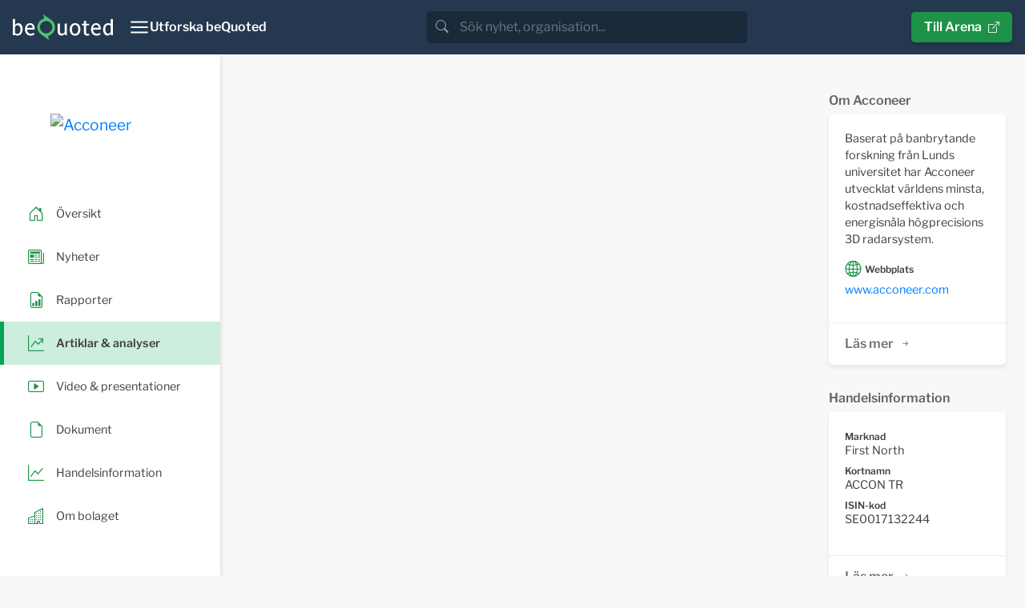

--- FILE ---
content_type: text/html; charset=utf-8
request_url: https://news.bequoted.com/newsroom/acconeer/articlesandanalysis/
body_size: 3891
content:
<!doctype html>
<html lang="sv">
    <head>
        <meta charset="utf-8">
        <meta name="viewport" content="width=device-width, initial-scale=1.0">
        <meta name="theme-color" content="#24384f" />
        
    
    <title>Artiklar och Analys - Acconeer | beQuoted Nyheter</title>
    <meta name="description" content="Följ det som skrivs om Acconeer. Här samlas artiklar och analyser från många olika källor.">
    <meta property="og:site_name" content="beQuoted Nyheter">
    <meta property="og:title" content="Artiklar och Analys - Acconeer | beQuoted Nyheter">
    <meta property="og:url" content="https://news.bequoted.com/newsroom/acconeer/articlesandanalysis/">
    <meta property="og:description" content="Följ det som skrivs om Acconeer. Här samlas artiklar och analyser från många olika källor.">
    <meta name="twitter:title" content="Artiklar och Analys - Acconeer | beQuoted Nyheter">
    <meta name="twitter:card" content="summary">
    <meta name="twitter:site" content="@beQuoted_com">
    <meta name="twitter:description" content="Följ det som skrivs om Acconeer. Här samlas artiklar och analyser från många olika källor.">
    <link rel="canonical" href="https://news.bequoted.com/newsroom/acconeer/articlesandanalysis/" />

    <meta property="og:image" content="https://cdn.bequoted.com/logo/acconeer/default/logo.png?size=og">
    <meta name="twitter:image" content="https://cdn.bequoted.com/logo/acconeer/default/logo.png?size=twitter">
    

        <link rel="apple-touch-icon" sizes="180x180" href="/assets/bequoted/favicons/apple-touch-icon-180x180.png">
        <link rel="icon" type="image/png" sizes="32x32" href="/assets/favicons/favicon-32x32.png">
        <link rel="icon" type="image/png" sizes="16x16" href="/assets/favicons/favicon-16x16.png">
        <link rel="manifest" href="/assets/manifest.json">
        <link rel="mask-icon" color="#5bbad5" href="/assets/favicons/safari-pinned-tab.svg">
        <link href="/sb/bootstrap.css.v93501d0aa65780c688cc74f23882e845569acf60" rel="stylesheet" />
        <link href="/sb/main.css.v93501d0aa65780c688cc74f23882e845569acf60" rel="stylesheet" />
        <link href="/sb/cookieconsent.css.v93501d0aa65780c688cc74f23882e845569acf60" media="print" onload="this.media=&#x27;all&#x27;" rel="stylesheet" />
        
        
    
    <script src="/assets/chart.js/4.4.1/chart.umd.min.js"></script>
    <script src="/assets/chartjs-adapter-date-fns/3.0.0/chartjs-adapter-date-fns.bundle.min.js"></script>
    <script src="/scripts/stockchart.js?v=639025965022838655"></script>



    </head>
    <body>
        <header class="" style="color: #FFF;">
            <nav class="beq-nav" id="navbar" aria-expanded="false">
                <div class="beq-container-xxl">
                    <a class="navbar-brand" href="https://news.bequoted.com/">
                        <img class="brand-logo" src="/media/inbnq2rh/bequoted-logo-light.svg" style="width: 125px; height: 34px;" alt="beQuoted">
                        <img class="brand-logo-symbol" src="/media/r2abmra5/bequoted-symbol.svg" style="width: 24px; height: 36px;" alt="beQuoted">
                    </a>
                    <button class="nav-toggler" type="button"  aria-controls="navbar" aria-expanded="false" aria-label="Toggle navigation" onclick="toggleCollapse('#navbar')">
                        <svg xmlns="http://www.w3.org/2000/svg" width="24" height="24" viewBox="0 0 24 24" fill="none" stroke="currentColor" stroke-width="2" stroke-linecap="round" stroke-linejoin="round" class="Icon Icon--lg" title=""><line x1="3" y1="12" x2="21" y2="12"></line><line x1="3" y1="6" x2="21" y2="6"></line><line x1="3" y1="18" x2="21" y2="18"></line></svg>
                        <span class="" style="font-weight: 600;">Utforska beQuoted</span>
                    </button>                
                            <div class="search">
                                <div class="search-bar">
                                    <div class="search-input-wrapper">
                                        <div class="input-group">
                                            <span class="input-group-text search-bar-icon-wrapper" id="search-addon">
                                                <i class="bi bi-search search-bar-icon"></i>
                                            </span>
                                            <input class="form-control" placeholder="S&#xF6;k nyhet, organisation..." aria-label="search" id="small-search-input-box" type="text" autocomplete="off">
                                        </div>
                                        <div id="search-results-wrapper">
                                            <div class="search-results-content shadow">
                                                <h4 id="search-results-newsroom-headline">Nyhetsrum</h4>
                                                <div id="search-companies-result">
                                                </div>
                                                <h4 id="search-results-news-headline">Nyheter</h4>
                                                <div id="search-news-result">
                                                </div>
                                            </div>
                                        </div>
                                    </div>
                                </div>
                            </div>
                    <div class="arena-link">
                        <a class="beq-btn" href="https://arena.beQuoted.com/" role="button">Till Arena<i class="ms-2 bi bi-box-arrow-up-right"></i></a>
                    </div>
                </div>
            
                <div class="container">
                    <div style="width: 100%;" id="navbarToggleExternalContent">
                        <div class="row justify-content-between">
                                        <div class="col-sm-6 col-md-4 col-lg-auto mb-4">
                                                        <h5 class="main-navigation-item "><a href="/">beQuoted Nyheter</a></h5>
                                                            <span class="main-navigation-subitem  text-muted"><a href="/pressreleases/">Pressmeddelanden</a></span>
                                                            <span class="main-navigation-subitem  text-muted"><a href="/reports/">Finansiella rapporter</a></span>
                                                            <span class="main-navigation-subitem  text-muted"><a href="/video/">Video</a></span>
                                                            <span class="main-navigation-subitem  text-muted"><a href="/calendar/">Finansiell kalender</a></span>
                                                    </div>
                                        <div class="col-sm-6 col-md-4 col-lg-auto mb-4">
                                                        <h5 class="main-navigation-item "><a href="https://services.beQuoted.com">V&#xE5;ra tj&#xE4;nster</a></h5>
                                                            <span class="main-navigation-subitem  text-muted"><a href="https://services.bequoted.com/losningar/nyhetsdistribution/">Nyhetsdistribution</a></span>
                                                            <span class="main-navigation-subitem  text-muted"><a href="https://services.bequoted.com/losningar/webb-digital/">Webb &amp; Digital</a></span>
                                                            <span class="main-navigation-subitem  text-muted"><a href="https://services.bequoted.com/losningar/regulatorisk-radgivning/">Regulatorisk r&#xE5;dgivning</a></span>
                                                            <span class="main-navigation-subitem  text-muted"><a href="https://services.bequoted.com/losningar/corporate-communication/">Corporate Communication</a></span>
                                                    </div>
                                        <div class="col-sm-6 col-md-4 col-lg-auto mb-4">
                                                        <h5 class="main-navigation-item "><a href="https://services.bequoted.com">Om oss</a></h5>
                                                            <span class="main-navigation-subitem  text-muted"><a href="https://services.bequoted.com/kontakt/">Kontakt</a></span>
                                                            <span class="main-navigation-subitem  text-muted"><a href="https://services.bequoted.com/team/">Team</a></span>
                                                    </div>
                                        <div class="col-sm-6 col-md-4 col-lg-auto mb-4">
                                                        <h5 class="main-navigation-item "><a href="https://www.otclistan.se">OTC-listan</a></h5>
                                                        <h5 class="main-navigation-item "><a href="https://arena.bequoted.com">Arena</a></h5>
                                                    </div>
                            <div class="col-sm-6 col-md-4 col-lg-auto mb-4">
                                <div class="language-selector d-flex flex-column">
                                    <span class="main-navigation-item">
                                        <span onclick="setCulture('sv-SE')">Svenska</span>
                                    </span>    
                                    <span class="main-navigation-item">
                                        <span onclick="setCulture('en-US')">English</span>
                                    </span>
                                </div>
                            </div>

                        </div>
                    </div>
                </div>
            </nav>
        </header>
        
    
        <main>
    
            <div class="content">
                


<div class="wrapper newsroom">
    <!-- SIDEBAR  -->
    <div class="sidebar-wrapper">
        <nav id="sidebar" class="">

            <div class="sidebar-header">
                <a class="newsroom-home-link" href="/newsroom/acconeer/">
                    <picture class="newsroom-logo">
                        <source srcset="https://cdn.bequoted.com/logo/acconeer/default/logo.webp?size=s" type="image/webp">
                        <source srcset="https://cdn.bequoted.com/logo/acconeer/default/logo.png?size=s" type="image/png">
                        <img class="newsroom-logo" loading="lazy" alt="Acconeer" src="https://cdn.bequoted.com/logo/acconeer/default/logo.png?size=s">
                    </picture>
                </a>
            </div>
                <ul class="nav nav-pills">
                    <li class="nav-item  position-relative">
                        <a class="stretched-link" href="/newsroom/acconeer/">
                            <i class="icon-primary-color bi bi-house-door"></i>
                            <span class="newsroom-nav-item-title">&#xD6;versikt</span>
                        </a>
                    </li>
                        <li class="nav-item  position-relative">
                            <a class="stretched-link" href="/newsroom/acconeer/pressreleases/">
                                <i class="icon-primary-color bi bi-newspaper"></i>
                                <span class="newsroom-nav-item-title">Nyheter</span>
                            </a>
                        </li>
                        <li class="nav-item  position-relative">
                            <a class="stretched-link" href="/newsroom/acconeer/reports/">
                                <i class="icon-primary-color bi bi-file-earmark-bar-graph"></i>
                                <span class="newsroom-nav-item-title">Rapporter</span>
                            </a>
                        </li>
                    <li class="nav-item active position-relative">
                        <a class="stretched-link" href="/newsroom/acconeer/articlesandanalysis/">
                            <i class="icon-primary-color bi bi-graph-up-arrow"></i>
                            <span class="newsroom-nav-item-title">Artiklar &amp; analyser</span>
                        </a>
                    </li>
                    <li class="nav-item  position-relative">
                        <a class="stretched-link" href="/newsroom/acconeer/presentations/">
                            <i class="icon-primary-color bi bi-play-btn"></i>
                            <span class="newsroom-nav-item-title">Video &amp; presentationer</span>
                        </a>
                    </li>
                    <li class="nav-item  position-relative">
                        <a class="stretched-link" href="/newsroom/acconeer/documents/">
                            <i class="icon-primary-color bi bi-file-earmark"></i>
                            <span class="newsroom-nav-item-title">Dokument</span>
                        </a>                
                    </li>
                        <li class="nav-item  position-relative">
                            <a class="stretched-link" href="/newsroom/acconeer/trading/">
                                <i class="icon-primary-color bi bi-graph-up"></i>
                                <span class="newsroom-nav-item-title">Handelsinformation</span>
                            </a>
                        </li>
                    <li class="nav-item  position-relative">
                        <a class="stretched-link" href="/newsroom/acconeer/about/">
                            <i class="icon-primary-color bi bi-building"></i>
                            <span class="newsroom-nav-item-title">Om bolaget</span>
                        </a>                
                    </li>

                </ul>
        </nav>
    </div>
    <!-- SIDEBAR END-->

    <!-- PAGE CONTENT  -->
    <div class="newsroom-content-wrapper">
        <!--NEWSROOM CONTENT-->
        <div class="container px-3 px-lg-4 py-4 py-md-5 newsroom-content">
            <div class="row">
                <div class="col-md-12 col-xl-9">
                    
                        




    





                </div>
                <div class="col-md-12 col-xl-3">
                    
                    <div class="row">
                        <div class="col-12 col-md-6 col-xl-12">

                             
<h4 class="content-box-outside-title">
    Om Acconeer
</h4>
<div class="organization-box content-box">
    <div class="organization-content">
<p>Baserat p&aring; banbrytande forskning fr&aring;n Lunds universitet har Acconeer utvecklat v&auml;rldens minsta, kostnadseffektiva och energisn&aring;la h&ouml;gprecisions 3D radarsystem.</p>            <div class="organization-category-heading"><i class="bi bi-globe2"></i> Webbplats</div>
                <a href="https://www.acconeer.com" target="_blank">www.acconeer.com</a>
        
    </div>
    <div class="list-footer">
        <a class="beq-btn beq-btn-list link-primary-color-hover" href="/newsroom/acconeer/about/">L&#xE4;s mer<i class="ms-2 bi bi-arrow-right-short"></i></a>
    </div>
</div>

                        </div>

                     </div>
                        <div>
                            
                                

    <h4 class="content-box-outside-title">
        Handelsinformation
    </h4>
    <div class="trading-box content-box">
        <div class="trading-content">

                <span class="trading-information-heading">Marknad</span>
                <span class="trading-information-item">First North</span>
                <span class="trading-information-heading">Kortnamn</span>
                <span class="trading-information-item">ACCON TR</span>
                <span class="trading-information-heading">ISIN-kod </span>
                <span class="trading-information-item">SE0017132244</span>


        </div>
        <div class="list-footer">
            <a class="beq-btn beq-btn-list link-primary-color-hover" href="/newsroom/acconeer/trading/">L&#xE4;s mer<i class="ms-2 bi bi-arrow-right-short"></i></a>
        </div>
    </div>

                            
                        </div>
                    <div>
                        
                            



                        
                    </div>
                </div>
            </div>
        </div>
        <!--NEWSROOM CONTENT-->
    </div>
    
</div>


            </div>

        </main>
    
        <footer>
            <div class="container">
                <div class="row">
                    <div class="col-md-6">
<h4>Om beQuoted</h4>
<p>beQuoted publicerar nyheter, analyser och pressmeddelanden för investerare och journalister. Viktiga företagshändelser bevakas av vår egen nyhetsredaktion och vidaredistribueras i ledande finansiella medier.</p>
<p>Vi uppdaterar även nyhetsrum, Investor Relations och IR-webbplatser för företag som vill utveckla sina relationer med finansmarknaden.</p>                    </div>
                    <div class="col-md-5 col-lg-3 mt-4 mt-md-0 ms-auto">
                        <h4>beQuoted AB</h4>
                        <p><i class="bi bi-telephone me-3"></i>08-692 21 90</p>
                        <p><i class="bi bi-envelope me-3"></i><a href="/cdn-cgi/l/email-protection" class="__cf_email__" data-cfemail="6f060109002f0d0a3e1a001b0a0b410c0002">[email&#160;protected]</a></p>
                        <p><i class="bi bi-geo-alt me-3"></i>Nybrogatan 34, Box 5216, 102 45 Stockholm</p>
                    </div>
                </div>
                <div class="row">
                    <div class="col-md-5 col-lg-3 mt-4 ms-auto">
                        <div class="footer-links">
<p><a tabindex="-1" href="/integrity-policy/" title="Integritetspolicy">Integritetspolicy</a></p>                            <button type="button" class="beq-btn beq-btn-cookies" data-cc="c-settings" aria-haspopup="dialog">Cookieinst&#xE4;llningar</button>
                        </div>
                    </div>
                </div>
            </div>
        </footer>
        <!-- Script Bundles -->
        <script data-cfasync="false" src="/cdn-cgi/scripts/5c5dd728/cloudflare-static/email-decode.min.js"></script><script src="/sb/app.js.v93501d0aa65780c688cc74f23882e845569acf60"></script>

        <script defer="" src="/sb/cookieconsentjs.js.v93501d0aa65780c688cc74f23882e845569acf60"></script>
        
    

        <!-- Google tag (gtag.js) -->
        <script type="text/plain" data-cookiecategory="analytics" async src="https://www.googletagmanager.com/gtag/js?id=G-R7V38QVXL6"></script>
        <script type="text/plain" data-cookiecategory="analytics">
            window.dataLayer = window.dataLayer || [];
            function gtag(){dataLayer.push(arguments);}
            gtag('js', new Date());

            gtag('config', 'G-R7V38QVXL6', { 'anonymize_ip': true });
        </script>
    </body>
</html>

--- FILE ---
content_type: text/css
request_url: https://news.bequoted.com/sb/main.css.v93501d0aa65780c688cc74f23882e845569acf60
body_size: 8893
content:
@font-face{font-family:'Libre Franklin';font-style:normal;font-display:swap;font-weight:400;src:url("/assets/fonts/libre-franklin/libre-franklin-v13-latin-ext_latin-regular.eot?");src:url("/assets/fonts/libre-franklin/libre-franklin-v13-latin-ext_latin-regular.eot?#iefix") format('embedded-opentype'),url("/assets/fonts/libre-franklin/libre-franklin-v13-latin-ext_latin-regular.woff2") format('woff2'),url("/assets/fonts/libre-franklin/libre-franklin-v13-latin-ext_latin-regular.woff") format('woff')}@font-face{font-family:'Libre Franklin';font-style:normal;font-display:swap;font-weight:600;src:url("/assets/fonts/libre-franklin/libre-franklin-v13-latin-ext_latin-600.eot?");src:url("/assets/fonts/libre-franklin/libre-franklin-v13-latin-ext_latin-600.eot?#iefix") format('embedded-opentype'),url("/assets/fonts/libre-franklin/libre-franklin-v13-latin-ext_latin-600.woff2") format('woff2'),url("/assets/fonts/libre-franklin/libre-franklin-v13-latin-ext_latin-600.woff") format('woff')}@font-face{font-family:'Libre Franklin';font-style:italic;font-display:swap;font-weight:400;src:url("/assets/fonts/libre-franklin/libre-franklin-v13-latin-ext_latin-italic.eot?");src:url("/assets/fonts/libre-franklin/libre-franklin-v13-latin-ext_latin-italic.eot?#iefix") format('embedded-opentype'),url("/assets/fonts/libre-franklin/libre-franklin-v13-latin-ext_latin-italic.woff2") format('woff2'),url("/assets/fonts/libre-franklin/libre-franklin-v13-latin-ext_latin-italic.woff") format('woff')}@font-face{font-family:'Libre Franklin';font-style:italic;font-display:swap;font-weight:600;src:url("/assets/fonts/libre-franklin/libre-franklin-v13-latin-ext_latin-600italic.eot?");src:url("/assets/fonts/libre-franklin/libre-franklin-v13-latin-ext_latin-600italic.eot?#iefix") format('embedded-opentype'),url("/assets/fonts/libre-franklin/libre-franklin-v13-latin-ext_latin-600italic.woff2") format('woff2'),url("/assets/fonts/libre-franklin/libre-franklin-v13-latin-ext_latin-600italic.woff") format('woff')}body{font-family:'Libre Franklin',sans-serif;font-weight:400;background-color:#f8f8f9;color:#3e3f42}b,strong{font-weight:600}h1,.h1,h2,.h2,h3,.h3{font-weight:600;margin-bottom:.75rem}h4{font-size:inherit;font-weight:600;font-size:1.1rem}h4.content-box-outside-title{color:#646464;font-weight:600;font-size:1rem}span.content-box-outside-title{color:#646464;font-weight:600;font-size:1rem;margin-top:0;margin-bottom:.5rem;line-height:1.2;display:block}a{color:#007bff;text-decoration:none}pre{overflow:auto;white-space:pre-wrap;background-color:#f2f2f2;padding:12px;border-radius:5px;border:1px solid #cdcdcd}a:hover{color:#000}.bg-bq-blue{background-color:#24384f}.bg-lightgreen{background-color:#b7dbd1}picture.lazy{background-color:#f2f2f2;display:block}picture.lazy>*{opacity:0}.box-padding{padding:15px 20px 15px 20px}.box-padding-x{padding-left:20px;padding-right:20px}.box-padding-y{padding-top:15px;padding-bottom:15px}.box-padding-top{padding-top:15px}.box-padding-bottom{padding-bottom:15px}.beq-container-xxl{margin-left:auto;margin-right:auto}.beq-container-xxl{display:flex;flex-wrap:inherit;align-items:center;justify-content:space-between;flex-wrap:inherit;width:100%;padding-left:12px;padding-right:12px}@media screen and (min-width:1400px){.beq-container-xxl{max-width:1320px}}header{position:sticky;top:0;width:100%;z-index:1020}.beq-nav{position:relative;display:block;background-color:transparent;-webkit-transition:background-color .25s ease-in-out;-moz-transition:background-color .25s ease-in-out;-o-transition:background-color .25s ease-in-out;transition:background-color .25s ease-in-out;color:#fff}.beq-nav .nav-toggler,.beq-nav .nav-toggler:hover{color:#fff;text-decoration:none;padding:.25rem}.nav-toggler{order:1;white-space:nowrap;background-color:transparent;appearance:none;-webkit-appearance:none;border:0 solid transparent;display:flex;gap:3px;align-items:center}.nav-toggler[aria-expanded="true"] .Icon>line:first-child{opacity:0}.nav-toggler[aria-expanded="true"] .Icon>line:nth-child(2){transform:translateX(.22rem) translateY(-.1rem) rotate(45deg)}.nav-toggler[aria-expanded="true"] .Icon>line:nth-child(3){transform:translateX(.22rem) translateY(-.1rem) rotate(-45deg)}.nav-toggler span{font-size:1rem;display:none}.nav-toggler .Icon{background-color:transparent;flex-shrink:0;width:2rem;height:2rem}@media screen and (min-width:768px){.nav-toggler .Icon{width:1.6rem;height:1.6rem}}@media screen and (min-width:992px){.nav-toggler span{display:inline}}.nav-toggler .Icon>line:first-child{transition:opacity .2s ease-in}.nav-toggler .Icon>line:nth-child(2){transform-origin:10% 30%}.nav-toggler .Icon>line:nth-child(2),.nav-toggler .Icon>line:nth-child(3){transition:transform .6s cubic-bezier(.23,1,.32,1)}.nav-toggler .Icon>line:nth-child(3){transform-origin:20% 77%}.beq-nav .beq-container-xxl{flex-wrap:nowrap;padding-top:.5rem;padding-bottom:.5rem}@media screen and (min-width:992px){.beq-nav .beq-container-xxl{padding-top:.75rem;padding-bottom:.75rem;padding-left:1rem;padding-right:1rem}}header.home{position:fixed}#navbar.scrolled,header:not(.home) #navbar,#navbar.menu-open,#navbar.show{background-color:#24384f}#navbarToggleExternalContent{-webkit-transition:max-height .25s ease-in-out,opacity .25s ease-in-out;-moz-transition:max-height .25s ease-in-out,opacity .25s ease-in-out;-o-transition:max-height .25s ease-in-out,opacity .25s ease-in-out;transition:max-height .25s ease-in-out,opacity .25s ease-in-out;max-height:0;box-sizing:border-box;padding:0 40px;overflow:hidden;opacity:0}#navbar.show #navbarToggleExternalContent{max-height:95vh;opacity:1}#navbarToggleExternalContent>*{padding-top:3rem;padding-bottom:9rem}#navbar.show:not(.showing) #navbarToggleExternalContent{overflow-y:auto}#navbar:not(.show):not(.showing) #navbarToggleExternalContent{visibility:hidden}#navbar.show #navbarToggleExternalContent{visibility:visible}.beq-nav .search-input-wrapper .search-bar-icon{color:#a0a0af}.beq-nav .search-input-wrapper .input-group>*{padding:.5rem .25rem}.beq-nav .search-input-wrapper .form-control{color:#fff}.beq-nav .search-input-wrapper.active{border-bottom-right-radius:0;border-bottom-left-radius:0}.beq-nav .search-input-wrapper{background-color:rgba(0,0,0,.25)}.beq-nav .search-input-wrapper .input-group>*{background-color:transparent;border-collapse:collapse;border:0}.language-selector a{color:#fff}.language-selector a:hover{cursor:pointer;color:#fff}a.nav-link{font-weight:600;color:#fff}img.brand-logo-symbol{max-width:24px;transition:max-width .3s ease-in-out}img.brand-logo{max-width:125px;transition:max-width .3s ease-in-out;display:none}.home img.brand-logo{display:block}.home img.brand-logo-symbol{display:none}.beq-nav .search{order:0;width:100%;margin-right:.5rem}.beq-nav .search-input-wrapper{width:100%}.arena-link{order:3;white-space:nowrap;display:none;margin-left:auto!important}@media screen and (min-width:768px){img.brand-logo{display:block}img.brand-logo-symbol{display:none}.beq-nav .search{order:1}.nav-toggler{order:0}.beq-nav .search-input-wrapper{width:400px!important;max-width:100%}#navbarToggleExternalContent>*{padding-top:3rem;padding-bottom:3rem}}@media screen and (min-width:992px){.arena-link{display:inline-block}}.main-navigation-item>a,.main-navigation-item>a:hover,.main-navigation-item>span,.main-navigation-item>span:hover{color:#fff;position:relative;margin:.25rem 0 .25rem 0;font-size:calc(1rem + .2vw);cursor:pointer}.main-navigation-subitem>a,.main-navigation-subitem>a:hover{color:#a0a0af;display:block;position:relative;margin:.125rem 0 .125rem 0}.main-navigation-item>a:hover,.main-navigation-subitem>a:hover{color:#fff}.main-navigation-item{font-size:calc(1.275rem + .3vw);line-height:1.4;margin-bottom:0;display:flex}.main-navigation-subitem{display:flex}.main-navigation-subitem>a:after,.main-navigation-item>a:after,.main-navigation-item>span:after{display:inline-block;content:"";width:0;height:3px;background-color:#06a359;transition:width 300ms ease-in-out;position:absolute;top:100%;left:0}.main-navigation-subitem>a:hover:after,.main-navigation-item>a:hover:after,.main-navigation-item>span:hover:after{width:100%}.notification{color:#fff;background-color:#1e9449;border:0;border-radius:0;border-radius:0;padding-right:3rem;position:relative;padding:1rem 2.5rem 1rem 1rem;margin-bottom:1rem}.notification a{color:#fff!important;text-decoration:underline}.notification>.notification-content>*{margin-bottom:0}.notification .dismiss-btn{position:absolute;top:0;right:0;z-index:2;padding:1.25rem 1.5rem;background:transparent url("data:image/svg+xml,%3Csvg xmlns='http://www.w3.org/2000/svg' viewBox='0 0 16 16' fill='%23000'%3E%3Cpath d='M.293.293a1 1 0 011.414 0L8 6.586 14.293.293a1 1 0 111.414 1.414L9.414 8l6.293 6.293a1 1 0 01-1.414 1.414L8 9.414l-6.293 6.293a1 1 0 01-1.414-1.414L6.586 8 .293 1.707a1 1 0 010-1.414z'/%3E%3C/svg%3E") center 20px/1em auto no-repeat;filter:invert(1) grayscale(100%) brightness(200%);height:100%;opacity:.5;border:0}.notification .dismiss-btn:hover{opacity:.75}.notification .dismiss-btn:focus{opacity:1}.input-group>:not(:first-child):not(.dropdown-menu):not(.valid-tooltip):not(.valid-feedback):not(.invalid-tooltip):not(.invalid-feedback){margin-left:-1px;border-top-left-radius:0;border-bottom-left-radius:0}.beq-btn{text-align:center;text-decoration:none;vertical-align:middle;cursor:pointer;-webkit-user-select:none;-moz-user-select:none;user-select:none;border:0 solid transparent;transition:background .3s ease,color .3s ease;-webkit-transition:background .3s ease,color .3s ease;font-size:1rem;line-height:1.4;padding:8px 16px;font-weight:600;border-radius:5px;box-shadow:0 2px 4px 0 rgb(0 0 0/16%)!important;display:block;max-width:fit-content;background:linear-gradient(transparent,rgba(0,0,0,.2)) top/100% 800%;color:#fff;background-color:#1e9449;margin:auto}.beq-btn.beq-btn-warning{background-color:#ffc107;color:#fff}.beq-btn.beq-btn-information{background-color:#e3f1ff;color:#053c73}.beq-btn i{font-size:.85rem}.beq-btn:hover{background-position:0;color:#fff}.beq-btn.beq-btn-information:hover{color:#053c73}.beq-btn-list{color:#6c757d;display:block;padding:15px 20px 15px 20px;background:none;background-color:#fff;box-shadow:none;min-width:100%;text-align:left}.beq-btn-cookies{color:#cdcdcd;display:inline;padding:inherit;background:none;background-color:transparent;box-shadow:none;min-width:auto;text-align:left}.beq-btn-cookies:hover{color:#fff}.cc_div #s-bns .c-bn,.cc_div #c-bns .c-bn{font-size:1rem;padding:8px 16px;line-height:1.4}.beq-btn-list:hover{color:#000}.beq-btn-filter{color:#3e3f42;background:linear-gradient(transparent,rgba(0,0,0,.1)) top/100% 800%;background-color:#fff;font-size:.85rem;padding:10px 20px;box-shadow:0 0 6px 0 rgb(0 0 0/16%)!important}.beq-btn-filter:hover{color:#3e3f42}.beq-btn.disabled,.beq-btn:disabled{pointer-events:none;opacity:.65}#service-subscribe.disabled,#service-subscribe:disabled{pointer-events:none;opacity:1;background-color:#dcdcdc}.beq-btn-hover-warning:hover{background:none;background-color:#c4183c;color:#fff}.beq-dropdown{position:relative}.beq-dropdown-menu{position:absolute;inset:0 auto auto 0;margin:0;display:none;z-index:1000;min-width:10rem;padding:.5rem 0;margin:0;font-size:1rem;color:#212529;text-align:left;list-style:none;background-color:#fff;background-clip:padding-box;border:1px solid rgba(0,0,0,.15);border-radius:.25rem}.beq-dropdown-menu.show{display:block}.beq-dropdown-toggle::after{display:inline-block;margin-left:.255em;vertical-align:.255em;content:"";border-top:.3em solid;border-right:.3em solid transparent;border-bottom:0;border-left:.3em solid transparent}.daily-reports-list-box{padding:20px}.daily-reports-list-item-wrapper{margin-bottom:10px}.daily-reports-list-item-wrapper:last-of-type{margin-bottom:0}a.daily-reports-list-item-originator-link{font-weight:600;color:#1e9449}.daily-reports-list-item-heading{font-size:.9rem}.daily-reports-list-item-links{display:flex;align-items:center;margin-left:auto!important}.issues-list-box{padding:20px 20px 20px 20px}.issues-list-item-wrapper{margin-bottom:10px}.issues-list-item-wrapper:last-of-type{margin-bottom:0}.issues-list-item-originator{white-space:nowrap}.issues-list-item-header a{font-weight:600;color:#24384f}.issues-list-item-header a:hover{color:#000}.issues-list-item-timestamps{margin-left:auto!important;font-size:.9rem;color:#6c757d}.issues-list-item-timestamps:before{font-family:bootstrap-icons;content:"";padding-right:5px}.daily-calendar-list-box{padding:20px}.daily-calendar-list-item-wrapper{margin-bottom:10px}.daily-calendar-list-item-wrapper:last-of-type{margin-bottom:0}a.daily-calendar-list-item-originator-link{font-weight:600;color:#24384f}a.daily-calendar-list-item-originator-link:hover{color:#000}.daily-calendar-list-item-event{font-size:.9rem}.filters{margin-bottom:1rem}.filters>*{margin-bottom:1rem}.filters .text-filter{box-shadow:0 0 6px 0 rgb(0 0 0/16%)!important;font-size:.9rem;padding:8px 16px}.filters .filter-button.selected{background-color:#dcf8e2;border-color:#5ee081}.form-check-input:checked{background-color:#1e9449;border:#1e9449}.form-check-input:focus{border-color:#1e9449;outline:0;box-shadow:0 0 0 .25rem rgb(30 148 73/25%)}#clear-filters{display:flex}.form-check>label{font-size:.85rem}.clear-search:before{font-family:'bootstrap-icons';content:"";margin-right:5px}.form-control.list-filter{border:0!important}.form-check{padding-left:calc(1.5em + 10px);padding-right:10px}.form-check:hover{background-color:#f2f2f2}.form-check label:hover{cursor:pointer}.hero{padding-top:10rem;padding-bottom:5rem;box-shadow:inset 0 0 0 2000px rgb(0 0 0/15%);color:#fff}@media screen and (min-width:992px){.hero{padding-top:12rem}}.subpage-hero{padding-top:5rem;padding-bottom:3rem;box-shadow:inset 0 0 0 2000px rgb(0 0 0/15%);color:#fff}@media screen and (min-width:992px){.subpage-hero{padding-top:5rem}}.hero-text a{color:#fff;font-weight:600;padding-bottom:2px;border-bottom:3px solid #1e9449}.hero-text a:hover{color:#1e9449}.shortcut-bar{justify-content:center;font-size:1rem;line-height:1.4;margin-bottom:0;display:flex;flex-wrap:wrap;margin-top:3rem}.shortcut-bar>*{margin:.25rem .75rem}.shortcut-heading{font-weight:600;text-align:center;width:100%;margin-bottom:.5rem;margin-right:.75rem}.shortcut-bar a{color:#fff;position:relative;opacity:.7;display:block;position:relative}.shortcut-bar a:after{display:inline-block;content:"";width:0;height:3px;background-color:#06a359;transition:width 300ms ease-in-out;position:absolute;top:100%;left:0}.shortcut-bar a:hover:after{width:100%}.shortcut-item{font-weight:400}.shortcut-bar a:hover,.shortcut-bar a:focus{text-decoration:none;color:#fff;opacity:1}@media screen and (min-width:576px){.shortcut-heading{width:auto}}.shortcut-bar .main-navigation-item{opacity:.7}.shortcut-bar .main-navigation-item a{font-size:1rem}.shortcut-bar .main-navigation-item a:hover{font-size:1rem}.shortcut-bar .main-navigation-item:hover{opacity:1!important}.list-item-label:not(:last-of-type){margin-right:6px}.list-item-label{padding:4px 10px;border-radius:5px;margin-left:auto;font-size:.75rem;white-space:nowrap}.item-timestamp-icon:before{font-family:'bootstrap-icons';content:"";margin-right:5px}.list-item:not(.list-header):hover{background-color:#f2f2f2}.list-item-originator{padding-top:4px;font-weight:600;margin-right:5px;white-space:nowrap}.list-wrapper{padding:20px 20px 20px 20px}.list-item-heading{padding-bottom:6px}.list-item{display:flex;padding:5px 20px 5px 20px;line-height:1.4;color:#3e3f42;column-gap:6px;align-items:baseline}.list-item-heading{text-decoration:none;display:block;padding-top:4px}.list-item-timestamp{padding-top:4px;min-width:100px;font-size:.9rem;color:#6c757d}.list-item-links{margin-left:auto;min-width:40px}@media screen and (min-width:768px){.list-item-content{display:flex;flex-wrap:nowrap}.list-item-timestamp{min-width:120px}}@media(max-width:576px){.list-item-heading{padding-bottom:3px}.list-item{flex-direction:column;padding-bottom:0}.list-item-links{width:100%;border-bottom:1px solid #f2f2f2}.list-item-wrapper:first-of-type{margin-top:12px}.list-item-wrapper:last-of-type{margin-bottom:12px}.list-item-wrapper:last-of-type .list-item-links{border-bottom:0}.list-item-links>span{display:block;position:relative;min-height:20px;font-weight:normal;padding-left:65%;padding-right:0;text-align:right;padding-bottom:3px}.list-item-links>span:before{display:flex;flex-direction:column;min-width:25%;content:attr(data-title);text-align:left;height:100%;position:absolute;left:0;top:0;justify-content:center;font-weight:600}.list-item.list-header{display:none}}.item-header{height:50px;font-size:.8rem;display:flex;justify-content:space-between;padding-top:15px;padding-bottom:15px;color:#6c757d;padding:0 20px 0 20px}.list-timestamp-header{padding-top:4px;min-width:120px}.list-heading-header{text-decoration:none;display:block;padding-top:4px}.list-links-header{margin-left:auto;min-width:40px}.list-header{border-bottom:1px solid #f2f2f2;font-weight:600;padding-top:15px;padding-bottom:15px;display:flex;align-items:center}.list-footer{border-top:1px solid #f2f2f2;width:100%;margin-top:10px}@media screen and (max-width:1399px){.detail-item-heading{font-size:calc(1.125rem + .8vw)}}#newsList{display:flex;flex-wrap:wrap;margin-left:-.75rem;margin-right:-.75rem}.news-list-item-wrapper{flex:0 0 100%;padding-left:.75rem;padding-right:.75rem;padding-bottom:1.5rem}@media screen and (min-width:768px){.news-list-item-wrapper{flex:0 0 50%}}@media screen and (min-width:1400px){.news-list-item-wrapper{flex:0 0 33.333%}.newsroom .news-list-item-wrapper{flex:0 0 50%}}@media screen and (min-width:1600px){.newsroom .news-list-item-wrapper{flex:0 0 33.333%}}.news-list-item-content{position:relative;height:calc(100% - 50px);word-break:break-word}.news-list-item{background-color:#fff;border-radius:4px;box-shadow:rgb(0 0 0/8%) 0 3px 6px 0;margin-bottom:15px;height:100%;line-height:1.4;font-size:.9rem;position:relative;overflow:hidden;padding-bottom:calc(40px + 2rem);transition:transform .3s ease}.newsroom-content .news-list-item{padding-bottom:0}.news-list-item-brand-bar{position:absolute;bottom:0;height:70px;width:100%;background-color:#fff;display:flex;align-items:center;border-top:1px solid #f2f2f2}.news-list-item:hover{cursor:pointer;transform:translateY(-3px)}.news-list-item-header,.news-item-header{font-size:.8rem;display:flex;justify-content:space-between;color:#646464}.news-item-header{height:50px;padding:1rem 1rem}.news-list-item-label:not(:last-of-type){margin-right:6px}.news-list-item-label{padding:4px 10px;border-radius:5px;margin-left:auto;font-size:.75rem;white-space:nowrap}.news-item-regulatory-label,.news-list-item-regulatory-label{background-color:#e3f1ff;background-color:rgba(227,241,255,.5)}.news-item-regulatory-mar-label,.news-list-item-regulatory-mar-label{background-color:#fbe4e3;background-color:rgba(251,228,227,.5)}.news-list-item-headline{font-weight:600;font-size:1rem;text-decoration:none;display:block;line-height:1.2;margin-bottom:.25rem}.news-list-item-headline a{color:#24384f;text-decoration:none}.news-list-item-logo img{object-fit:contain;object-position:center left;height:40px;width:120px}.news-list-item-logo{display:block}.news-list-item-originator{display:block}.news-list-item-originator a{color:#666;text-decoration:none;font-weight:600}.news-list-item-originator a:hover{color:#000}#newsList.list .news-list-item-wrapper{flex:0 0 100%!important}#newsList.list .news-list-item{display:flex;flex-wrap:nowrap;padding-bottom:0;margin-bottom:0}#newsList.list .news-list-item-description,#newsList.list .news-list-item-brand-bar{display:none}#newsList.list .news-list-item-header{order:3;margin-left:auto;padding:10px 20px 10px 20px}#newsList.list .news-list-item-content{padding:10px 10px 10px 10px}#newsList.list .news-list-item-header time{order:1}.news-item-content,.video-item-content{padding:.5rem 1rem}.news-item-content .bequoted-links,.news-item-content .bequoted-contact,.news-item-content .bequoted-about,news-item-files{border-top:1px solid #cdcdcd;padding-top:15px}.news-item-content .bequoted-files{display:none}.news-item-file-thumbnail{width:70px}.news-item-file{display:flex;color:initial;text-decoration:none;margin-left:-10px;margin-right:-10px;margin-bottom:.5rem}.news-item-file>*{padding-left:10px;padding-right:10px}.news-item-file-thumbnail img{border:1px solid #dcdcdc;object-fit:contain;object-position:left;max-width:100%;max-height:100%}.news-item-preamble,.news-item-preamble *,.bequoted-preamble,.bequoted-preamble *{font-size:1.1rem;font-weight:600;line-height:1.4}.social-links{margin-bottom:20px;font-size:1.2rem;display:flex}.social-link{background-color:#1e9449;border-radius:4px;width:35px;height:35px;display:flex;color:#fff;align-items:center;justify-content:center;font-size:16px;margin-right:10px}a.social-link:hover{background-color:#1e9449dd;color:#fff}.video-item-header{height:50px;font-size:.75rem;display:flex;justify-content:space-between;padding:1rem 1rem;color:#6c757d}.news-item-content table{overflow-y:auto;display:block;max-width:100%!important;border:1px solid #f2f2f2;width:100%!important;height:auto!important}.news-item-content table p{margin-bottom:2px}.news-item-content table td,.news-item-content table th,.news-item-content table tr{width:auto!important;height:auto!important}.news-item-content table td,.news-item-content table th{word-break:keep-all;padding:4px 4px}.news-item-label{padding:4px 10px;border-radius:5px;left:10px;top:10px}.news-item-label:not(:last-of-type){margin-right:4px}@media screen and (min-width:768px){.news-item-content,.video-item-content{padding:0 2rem 3rem 2rem}.news-item-header,.video-item-header{padding:1rem 2rem}}@media screen and (min-width:1200px){.news-item-content,.video-item-content{padding:0 5rem 3rem 5rem}.news-item-header,.video-item-header{padding:1rem 5rem}}#calendarList .nav-link{padding:0;margin-right:10px;padding-bottom:5px;font-size:.9rem;color:#a0a0af}.calendar-list-box .nav-tabs{padding:20px 15px 10px 15px;border-bottom:1px solid #f2f2f2}.calendar-list-box .nav-tabs .nav-link{border:0;border-bottom:3px solid transparent;color:#3e3f42;padding:.5rem .5rem}.calendar-list-box .nav-tabs .nav-link.active{border-color:#1e9449;font-weight:600;color:#000!important}.calendar-list-item-general,.calendar-list-header{display:flex;align-items:start;padding-top:4px}.calendar-list-item-specific{padding-left:100px;max-height:0;transition:max-height .25s ease-in-out;overflow:hidden;font-size:.8rem}.calendar-list-item-wrapper.show .calendar-list-item-specific{max-height:250px;overflow-y:auto}.calendar-list-item-originator{font-weight:600;display:block}.calendar-list-item-originator-link{color:#3e3f42}.calendar-list-item-type{margin-left:auto}.calendar-list-item-timestamp{min-width:100px;font-size:.9rem;color:#6c757d;margin-top:2px}.calendar-list-item-wrapper{padding:5px 20px 5px 20px}.calendar-list-item:first-of-type{margin-top:10px}.calendar-list-item:last-of-type{margin-bottom:10px}.calendar-list-item-specific p{margin-bottom:.25rem}.newsroom-content-wrapper .calendar-list-item-heading{font-weight:600}.calendar-list-item-wrapper .foldout{transition:transform .25s ease;margin-left:auto;font-size:.6rem}.calendar-list-item-wrapper.show .foldout{transform:rotateX(180deg)}.calendar-list-item-add-links{margin-top:.5rem}.calendar-list-item-add-link{margin-right:1rem;color:#6c757d;display:inline-block}.calendar-list-item-add-link-ical:before{font-family:bootstrap-icons;content:"";vertical-align:-.125em;padding-right:.25rem}.calendar-list-item-add-link-google:before{font-family:bootstrap-icons;content:"";padding-right:.25rem;vertical-align:-.125em}.calendar-list-item-label{display:none;background-color:#e3f1ff;line-height:.9rem;color:#646464}@media screen and (min-width:768px){.calendar-list-item-label{display:block}.calendar-list-item-originator{display:initial}.calendar-list-item-general,.calendar-list-header{align-items:center}.calendar-list-item-timestamp{margin-top:0;min-width:120px}.calendar-list-item-wrapper .foldout{margin-left:initial}.calendar-list-item-specific{padding-left:120px}}#videosList{display:flex;flex-wrap:wrap;padding:20px 0 0 0}.videoWrapper{position:relative;padding-bottom:56.25%;height:0}.videoWrapper iframe{position:absolute;top:0;left:0;width:100%;height:100%}.videos-list-item-image:before{background-image:url("/assets/bequoted/img/play-button-play.svg");width:100%;height:100%;position:absolute;background-position:center center;display:flex;content:"";background-color:rgba(0,0,0,0);background-size:cover;z-index:5;transition:background-color .3s ease;-webkit-transition:background-color .3s ease}.videos-list-item-image:after{content:"";width:20.25%;height:36%;display:block;background-color:#1e9449;position:absolute;top:calc(50% - 18%);left:calc(50% - 10.125%);border-radius:100%;z-index:4}.videos-list-item-image:hover{cursor:pointer}.videos-list-item:hover .video-list-item-image:before{background-color:rgba(0,0,0,0)}.videos-list-item{display:block;line-height:1.4;font-size:.9rem}a.videos-list-item{color:inherit}.videos-list-item-originator,.video-item-originator{margin-top:.25rem;font-size:.8rem;color:#6c757d}.video-item-originator{margin-bottom:1rem;display:block;font-size:initial}.videos-list-item-image picture{display:block;position:relative;padding-top:56.25%}.video-item-player{margin-bottom:2rem}.videos-list-item-image img{position:absolute;top:0;left:0;height:100%;width:100%;object-fit:cover;object-position:left}.videos-list-item-timestamp,.video-item-timestamp{font-size:.8rem;color:#646464}.videos-list-item-timestamp{display:flex;margin-top:.5rem;margin-bottom:.5rem}.videos-list-item-image{position:relative;margin-bottom:.5rem}.videos-list-item-description{margin-top:.25rem}.videos-list-wrapper{display:flex;flex-wrap:wrap;margin-left:-20px;margin-right:-20px}.videos-list-item-wrapper{flex:0 0 100%;padding-left:20px;padding-right:20px;padding-bottom:20px}@media screen and (min-width:768px){.videos-list-item-wrapper{flex:0 0 50%}}@media screen and (min-width:1400px){.videos-list-item-wrapper{flex:0 0 33.333%}}.videos-list-content{padding:20px 20px 0 20px}.videos-list-header{padding:20px 20px 20px 20px}.videos-list-item-heading{font-weight:600;font-size:1rem;text-decoration:none;display:block;line-height:1.2;margin-bottom:.25rem;margin-top:0}video-item-content{padding:.5rem 1rem}#newsroomsList{display:flex;flex-wrap:wrap;margin-left:-.75rem;margin-right:-.75rem}.newsrooms-list-item-wrapper{flex:0 0 100%;padding-left:.75rem;padding-right:.75rem;padding-bottom:1.5rem}@media screen and (min-width:768px){.newsrooms-list-item-wrapper{flex:0 0 50%}}@media screen and (min-width:992px){.newsrooms-list-item-wrapper{flex:0 0 33.33333%}}@media screen and (min-width:1400px){.newsrooms-list-item-wrapper{flex:0 0 25%}}.newsrooms-list-item-content{position:relative;word-break:break-word;color:initial}.newsrooms-list-item{background-color:#fff;border-radius:4px;box-shadow:rgb(0 0 0/8%) 0 3px 6px 0;margin-bottom:15px;height:100%;line-height:1.4;position:relative;overflow:hidden;transition:transform .3s ease;display:block}.newsrooms-list-item:hover{transform:translateY(-3px);cursor:pointer}.newsrooms-list-item-link{color:#3e3f42}.newsrooms-list-item-header{padding:10px 20px 10px 20px;background-color:#f2f3f5;height:120px;display:flex}.newsrooms-list-item-header-imagewrapper{display:flex;justify-content:center;align-items:center;margin:auto}.newsrooms-list-item-header-imagewrapper img{object-fit:contain;object-position:center center;height:60px;width:150px}.newsrooms-list-item-content{padding:20px 20px 0 20px}.newsrooms-list-item-title{font-weight:600;margin-bottom:15px}.newsroom-list-item-information-item{display:block;margin-bottom:.5rem}.newsroom-list-item-heading{font-weight:600;font-size:.75rem;display:flex;align-items:center;margin-bottom:3px;margin-top:10px}.subscription-list{display:flex;flex-direction:column}.subscription-logo{max-height:30px;margin-bottom:.5rem}.subscription-list-subscription{display:flex;flex-direction:column;padding-top:1rem}.subscription-list-subscription .beq-btn{margin-bottom:1rem;margin-left:0}@media screen and (min-width:768px){.subscription-list-subscription{flex-direction:row;align-items:center;justify-content:space-between;column-gap:1rem}.subscription-content{flex:1 1 auto}}.recently-unsubscribed{color:#cdcdcd}.subscription-list-subscription:not(:last-of-type){border-bottom:1px solid #efefef}.subscription-language-select,.subscription-kind-select,.subscription-consent-wrapper{display:flex;padding:4px 0 8px 12px;align-items:center}.subscription-kind-select{flex-direction:row;gap:6px;flex-wrap:wrap}.subscription-kind-select>*{flex:1 0 100%}#consent-select-label a{color:#fff;text-decoration:underline}#consent-select-label a:hover{color:#007bff}.subscription-language-wrapper,.subscription-filter-wrapper,.subscription-consent-wrapper{display:flex;align-items:center}.subscription-consent-wrapper{align-items:start}.subscription-language-select input[type='checkbox'],.subscription-kind-select input[type='checkbox'],.subscription-consent-wrapper input[type='checkbox']{position:relative;cursor:pointer;width:0;height:0}.subscription-language-select input[type='checkbox']:before,.subscription-kind-select input[type='checkbox']:before,.subscription-consent-wrapper input[type='checkbox']:before{content:'';display:block;position:absolute;width:20px;height:20px;top:50%;left:50%;background-color:#fff;transform:translate(-50%,-50%);border-radius:3px}.subscription-consent-wrapper input[type='checkbox']:before{transform:translate(-50%,0%)}.subscription-language-select input[type='checkbox']:checked:before,.subscription-kind-select input[type='checkbox']:checked:before,.subscription-consent-wrapper input[type='checkbox']:checked:before{content:'';display:block;position:absolute;width:20px;height:20px;top:50%;left:50%;background-color:#1e9449;transform:translate(-50%,-50%)}.subscription-consent-wrapper input[type='checkbox']:checked:before{transform:translate(-50%,0%)}.subscription-language-select input[type='checkbox']:checked:after,.subscription-kind-select input[type='checkbox']:checked:after,.subscription-consent-wrapper input[type='checkbox']:checked:after{content:'';display:block;width:6px;height:10px;border:solid;border-width:0 2px 2px 0;border-color:#fff;position:absolute;top:35%;left:50%;transform:translate(-50%,-60%) rotate(45deg)}.subscription-consent-wrapper input[type='checkbox']:checked:after{transform:translate(-50%,35%) rotate(45deg)}.input-group label{vertical-align:top;margin-left:2px;padding-left:15px}.form-check-input:checked{background-color:#1e9449;border:#1e9449}.form-check-input:focus{border-color:#1e9449;outline:0;box-shadow:0 0 0 .25rem rgb(30 148 73/25%)}.nav-item .stretched-link{display:flex;align-items:center}.hidden{display:none!important}.subscription-message{border:2px solid #5ee081;border-radius:4px;padding:.75rem;font-size:.85rem;background-color:#f2f2f2;margin-bottom:1rem;background-color:#dcf8e2}.subscription-message-infotext{font-style:italic}.subscription-message.validation-message{border:2px solid #ffed87;background-color:#fff7c9;color:#854700}.subscription-message.error-message{border:2px solid #f29fa0;background-color:#fbe4e3;color:#551817}.add-subscription .subscription-message{margin-top:-1rem;font-size:.85rem}.subscription-message .subscription-message-title{font-weight:600;font-size:1rem;margin-bottom:.5px}.organization-content .bi::before{color:#1e9449;margin-right:5px;font-size:1.25rem}#subscribe .bi::before,#service-subscribe .bi::before{color:#fff;margin-right:0}#ministockchart{margin-bottom:1rem}#stockchart{margin-top:1rem;margin-bottom:2rem}#stockchart .stockchart-toolbar{margin-bottom:1rem}@media screen and (max-width:479px){.btn-stockchart{font-size:.8rem;padding:6px 12px}}.beq-keyIndicators-detail{display:flex;padding-bottom:20px;flex-wrap:wrap}.beq-keyIndicators-detail>*{margin-right:30px;margin-bottom:6px}.instrument-list{overflow-x:auto}.instrument-list-item{display:flex;flex-direction:row;padding:10px 0}.instrument-list-item-header{border-bottom:1px solid #f2f2f2;font-weight:600;padding-top:15px;padding-bottom:15px}.instrument-list-item>*{display:block}.instrument-list-item-shortname{min-width:120px}.instrument-list-item-isin{min-width:160px}.instrument-list-item-market{min-width:200px}#beq-InstrumentChartDetail{margin-bottom:2rem}.beq-chart.beq-chart-detail .btn-group{display:inline-flex}.articles-of-association-item{padding:20px}.articles-of-association-item .articles-of-association-item-content{max-height:0;transition:max-height .25s ease-in-out;overflow:hidden}.articles-of-association-item.show .articles-of-association-item-content{max-height:4000px}.articles-of-association-item .foldout{transition:transform .2s ease-in-out;margin-left:auto;display:inline-block;font-size:.6rem}.articles-of-association-item.show .foldout{transform:rotateX(-180deg)}footer{background-color:#24384f;color:#fff;min-height:300px;padding-top:3rem;padding-bottom:3rem}@media screen and (min-width:992px){footer{padding-top:4rem;padding-bottom:4rem}}.footer-brand{max-width:150px}.footer-links a{color:#cdcdcd;font-weight:600}.footer-links a:hover{color:#fff}.footer-links p{margin-bottom:0}.daily-reports{background-color:#b7dbd1;min-height:400px}.search-result-news-headline{width:100%;max-width:100%;overflow:hidden;text-overflow:ellipsis;white-space:nowrap;display:block;font-size:.85rem}.search-input-wrapper{width:100%;position:relative;border-radius:.25rem}.search-input-wrapper.home{background-color:#f2f2f2}.search-input-wrapper.home.active{background-color:#fff;border-bottom-left-radius:0;border-bottom-right-radius:0}.search-input-wrapper .form-control{background-color:transparent;padding:.75rem 1rem}.search-input-wrapper.home .input-group>*{border:0;border-radius:0;background-color:transparent}.search-input-wrapper .form-control:focus,.search-input-wrapper .form-control:active{outline:0;border-color:inherit;-webkit-box-shadow:none;box-shadow:none;background-color:transparent}.search-input-wrapper.home.active .form-control{background-color:#fff}.search-input-wrapper .input-group{z-index:1019}.search-input-wrapper.home .input-group{border-radius:0}.search-input-wrapper.home.active .input-group{border-radius:4px;overflow:hidden;border-bottom-left-radius:0;border-bottom-right-radius:0}@media screen and (min-width:992px){.search-input-wrapper{width:400px}.search-input-wrapper.home{width:600px}}.search-input-wrapper.home .search-bar-icon-wrapper{background-color:#1e9449;font-size:1.2rem;border-top-right-radius:.25rem;border-bottom-right-radius:.25rem}.search-input-wrapper.home.active .search-bar-icon-wrapper{border-bottom-right-radius:0}.search-bar-icon{width:30px;color:#fff}.search-input-wrapper .form-control::placeholder{color:#6c757d;opacity:1}#search-results-wrapper{display:none;position:absolute;top:100%;width:100%}.search-bar{width:100%;display:flex;justify-content:center;position:relative}.search-results-content{margin:0 auto;border-radius:0 0 5px 5px;font-size:.9rem;background-color:#fff}#search-results-wrapper.show{display:block;z-index:1018}.search-result-logo{height:30px;max-height:30px;max-width:100px;object-fit:contain;text-align:right}.search-result-news a,.search-result-organization a{padding-left:.5rem;padding-right:.5rem;padding-top:.25rem;display:block}.search-result-news a:hover,.search-result-organization a:hover{background-color:#f2f2f2}.search-result-news:not(:last-of-type),.search-result-organization:not(:last-of-type){border-bottom:1px solid #f2f2f2}.search-result-organization .search-result-organization-link{width:100%;display:flex;display:flex;justify-content:space-between;align-items:center}.search-result-news-originator,.search-result-news-publishedat{display:inline-block;font-size:.75rem;color:#a0a0af}.search-result-news-originator{font-weight:600;margin-left:.25rem}.search-results-content h4{border-bottom:2px solid #cdcdcd;border-top:2px solid #cdcdcd;font-weight:600;font-size:.75rem;padding-bottom:.25rem;color:#222;padding:.5rem;margin-bottom:0}.search-results-content>*:first-child{border-top:0}.search-results-content a{color:#222;padding-top:.25rem;padding-bottom:.25rem}.search-results-content a:hover{text-decoration:underline}.content-box{background-color:#fff;border-radius:4px;box-shadow:rgb(0 0 0/8%) 0 3px 6px 0;margin-bottom:2rem;overflow:hidden;word-break:break-word}.box-title{padding:20px 20px 0 20px}.content-box .information-item{margin-bottom:.5rem;display:block}.trading-information-item,.trading-information-heading{line-height:1}.trading-information-item{display:block;margin-bottom:.5rem}.trading-information-heading{font-weight:600;font-size:.75rem;display:inline-block}.ircontact-image picture,.ircontact-image img{max-width:100%;max-height:160px}.ircontact-image{display:block;text-align:center;margin-bottom:2rem}.ircontact-list-content{padding:20px 20px 20px 20px;font-size:.9rem}.ir-contact-title{display:block;margin-bottom:1rem}.ir-contact-name{display:block;font-weight:600}.ircontact-list-item:not(:last-of-type){margin-bottom:15px;padding-bottom:15px;border-bottom:1px solid #cdcdcd}.ir-contact-contactinformation{display:flex;align-content:center;white-space:nowrap;text-overflow:ellipsis;overflow:hidden}.ir-contact-contactinformation i{width:1rem}.organization-content{padding:20px 20px 20px 20px;font-size:.9rem}.organization-category-heading{font-weight:600;font-size:.75rem;display:flex;align-items:center;margin-bottom:3px;margin-top:10px}.trading-content{padding:20px 20px 20px 20px;font-size:.9rem}.role-name{font-weight:600}.role-title{margin-left:3px;color:#a0a0af}.wrapper{display:flex;width:100%;align-items:stretch}.newsroom-content-wrapper{width:100%}.sidebar-wrapper{z-index:1030;font-size:1.4rem}#sidebar{width:100%;position:fixed;bottom:0;display:flex;align-items:center;padding:0 20px;overflow-x:auto;background-color:#fff;box-shadow:rgb(0 0 0/16%) 0 -2px 4px 0}.newsroom-nav-item-title{display:none}#sidebar .nav{flex-wrap:nowrap;align-items:center;align-items:center}#sidebar .nav-item{padding:15px;border-left:0 solid transparent;border-bottom:5px solid transparent}#sidebar .nav-item a{color:#3e3f42}#sidebar .nav-pills .nav-item.active{background-color:#06a35933;border-color:#06a359;font-weight:600}#sidebar .nav-item:hover{background-color:#06a35933;cursor:pointer;border-color:#06a359}.sidebar-header{margin-right:10px}#sidebar .nav-item:hover a{color:#333;font-weight:600}.newsroom-home-link{width:90px;min-width:90px;height:36px;display:block}.newsroom-logo{max-width:100%;height:100%;width:100%;object-fit:contain;object-position:center}#sidebar .nav-item{padding:10px 16px}@media screen and (min-width:992px){#sidebar{width:275px;position:sticky;top:6.25rem;bottom:initial;flex-direction:column;margin-bottom:auto;padding-bottom:3rem;padding:0;overflow-x:initial;background-color:transparent;box-shadow:none;align-items:start}#sidebar .nav-item{padding:12px 30px;border-left:5px solid transparent;border-bottom:0;width:100%}.newsroom-nav-item-title{display:inline}#sidebar .nav{flex-direction:column;width:100%;align-items:start;padding:0;gap:initial}.sidebar-header{padding:40px 30px;width:100%;margin-right:0}.sidebar-wrapper{background-color:#fff;box-shadow:rgb(0 0 0/16%) 0 2px 6px 0;z-index:initial;font-size:1.2rem}#sidebar .bi{margin-right:15px;color:#1e9449;font-size:1.25rem}#sidebar .nav-item a{color:#3e3f42;font-size:.9rem}.newsroom-home-link{height:60px;width:150px;display:block;margin:auto}}.beq-chart svg{width:100%;overflow:visible}.beq-keyIndicators{display:flex;justify-content:space-between;padding-bottom:20px}.beq-shareQuote,.beq-shareQuoteChange{display:flex;flex-direction:column}.beq-subtitle{font-weight:600;font-size:.75rem;width:100%;display:flex}.beq-KeyIndicatorsLatestCloseDateWrapper,.beq-KeyIndicatorsPenultimateQuoteDateWrapper{display:flex;font-size:.75rem}.beq-KeyIndicatorsSharePriceChangePercent{color:#1e9449}.beq-KeyIndicatorsSharePriceChangePercent.is-negative{color:#dc3545}.beq-chart .btn-group{display:none}.ircontact-box .bi::before{color:#1e9449;-webkit-text-stroke:.3px;font-size:1.25rem}.dc-chart rect.bar{stroke:none;cursor:pointer}.dc-chart rect.bar:hover{fill-opacity:.5}.dc-chart rect.stack1{stroke:none;fill:red}.dc-chart rect.stack2{stroke:none;fill:green}.dc-chart rect.deselected{stroke:none;fill:#ccc}.dc-chart .empty-chart .pie-slice path{fill:#fee;cursor:default}.dc-chart .empty-chart .pie-slice{cursor:default}.dc-chart .pie-slice{fill:white;font-size:12px;cursor:pointer}.dc-chart .pie-slice.external{fill:black}.dc-chart .pie-slice :hover{fill-opacity:.8}.dc-chart .pie-slice.highlight{fill-opacity:.8}.dc-chart .pie-path{fill:none;stroke-width:2px;stroke:black;opacity:.4}.dc-chart .selected path{stroke-width:3;stroke:#ccc;fill-opacity:1}.dc-chart .deselected path{stroke:none;fill-opacity:.5;fill:#ccc}.dc-chart .axis path,.dc-chart .axis line{fill:none;stroke:#2e80b8;stroke:#606060;stroke:none;shape-rendering:crispEdges}.dc-chart .axis text{font-size:10px}.dc-chart .grid-line line,.dc-chart .axis .grid-line line{fill:none;stroke:#f2f2f2;opacity:.8;shape-rendering:crispEdges}.dc-chart .brush rect.background{z-index:-999}.dc-chart .brush rect.extent{fill:steelblue;fill-opacity:.125}.dc-chart .brush .resize path{fill:#eee;stroke:#666}.dc-chart path.line{fill:none;stroke-width:2px}.dc-chart circle.dot{stroke:none}.dc-chart g.dc-tooltip path{fill:none;stroke:grey;stroke-opacity:.8}.dc-chart path.area{fill-opacity:.1}.dc-chart .sub._\30  path.line{stroke-opacity:.2}.dc-chart .node{font-size:.7em;cursor:pointer}.dc-chart .node :hover{fill-opacity:.8}.dc-chart .selected circle{stroke-width:3;stroke:#ccc;fill-opacity:1}.dc-chart .deselected circle{stroke:none;fill-opacity:.5;fill:#ccc}.dc-chart .bubble{stroke:none;fill-opacity:.6}.dc-data-count{float:right;margin-top:15px;margin-right:15px}.dc-data-count .filter-count{color:#3182bd;font-weight:bold}.dc-data-count .total-count{color:#3182bd;font-weight:bold}.dc-chart g.state{cursor:pointer}.dc-chart g.state :hover{fill-opacity:.8}.dc-chart g.state path{stroke:white}.dc-chart g.deselected path{fill:grey}.dc-chart g.deselected text{display:none}.dc-chart g.county path{stroke:white;fill:none}.dc-chart g.debug rect{fill:blue;fill-opacity:.2}.dc-chart g.row rect{fill-opacity:.8;cursor:pointer}.dc-chart g.row rect:hover{fill-opacity:.6}.dc-chart g.row text{fill:white;font-size:12px;cursor:pointer}.dc-legend{font-size:11px}.dc-legend-item{cursor:pointer}.dc-legend-item text{transform:translate(2px,5px);font-size:12px!important}.dc-chart g.axis text{-webkit-user-select:none;-moz-user-select:none;-ms-user-select:none;-o-user-select:none;user-select:none;pointer-events:none;fill:#7cb5ec;fill:#606060}.dc-chart path.highlight{stroke-width:3;fill-opacity:1;stroke-opacity:1}.dc-chart .highlight{fill-opacity:1;stroke-opacity:1}.dc-chart .fadeout{fill-opacity:.2;stroke-opacity:.2}.dc-chart path.dc-symbol,g.dc-legend-item.fadeout{fill-opacity:.5;stroke-opacity:.5}.dc-hard .number-display{float:none}.dc-chart .box text{font:10px sans-serif;-webkit-user-select:none;-moz-user-select:none;-ms-user-select:none;-o-user-select:none;user-select:none;pointer-events:none}.dc-chart .box line,.dc-chart .box circle{fill:#fff;stroke:#000;stroke-width:1.5px}.dc-chart .box rect{stroke:#000;stroke-width:1.5px}.dc-chart .box .center{stroke-dasharray:3,3}.dc-chart .box .outlier{fill:none;stroke:#ccc}.dc-chart .box.deselected .box{fill:#ccc}.dc-chart .box.deselected{opacity:.5}.dc-chart .symbol{stroke:none}.dc-chart .heatmap .box-group.deselected rect{stroke:none;fill-opacity:.5;fill:#ccc}.dc-chart .heatmap g.axis text{pointer-events:all;cursor:pointer}.dc-chart{border-radius:2px}.dc-chart .y-label{fill:#606060}.dc-chart .grid-line line,.dc-chart .axis .grid-line line{fill:none;opacity:.8}.dc-chart g.dc-tooltip path{stroke:#2c3e50!important;stroke-width:1.5px}.sub._\30  .line{stroke-width:1px!important}.dc-chart text{fill:#606060!important;font-size:10px}text.pie-slice{fill:#fff!important}.StockInfoOverlay{fill:#606060!important;font-size:16px!important}@font-face{font-display:block;font-family:"bootstrap-icons";src:url("/assets/bootstrap-icons/1.9.1/fonts/bootstrap-icons.woff2?8d200481aa7f02a2d63a331fc782cfaf") format("woff2"),url("/assets/bootstrap-icons/1.9.1/fonts/bootstrap-icons.woff?8d200481aa7f02a2d63a331fc782cfaf") format("woff")}.bi::before,[class^="bi-"]::before,[class*=" bi-"]::before{display:inline-block;font-family:bootstrap-icons!important;font-style:normal;font-weight:normal!important;font-variant:normal;text-transform:none;line-height:1;vertical-align:-.125em;-webkit-font-smoothing:antialiased;-moz-osx-font-smoothing:grayscale}.bi-box-arrow-up-right::before{content:""}.bi-arrow-down-short::before{content:""}.bi-arrow-right-short::before{content:""}.bi-search::before{content:""}.bi-globe2::before{content:""}.bi-house-door::before{content:""}.bi-calendar-week::before{content:""}.bi-graph-up-arrow::before{content:""}.bi-file-earmark-bar-graph::before{content:""}.bi-play-btn::before{content:""}.bi-file-earmark::before{content:""}.bi-graph-up::before{content:""}.bi-building::before{content:""}.bi-newspaper::before{content:""}.bi-geo-alt::before{content:""}.bi-envelope::before{content:""}.bi-people::before{content:""}.bi-briefcase::before{content:""}.bi-linkedin::before{content:""}.bi-facebook::before{content:""}.bi-twitter::before{content:""}.bi-send-fill::before{content:""}.bi-telephone::before{content:""}.bi-x-circle::before{content:""}.bi-x::before{content:""}.bi-x-lg::before{content:""}.attached-file-pdf:before{font-family:bootstrap-icons;content:"";padding-right:10px;color:#1e9449;font-size:20px}.attached-link:before{font-family:bootstrap-icons;content:"";padding-right:10px;color:#1e9449;font-size:20px}.foldout:after{font-family:bootstrap-icons;content:'';font-weight:600;color:#1e9449;margin-left:8px;margin-right:5px;cursor:pointer}


--- FILE ---
content_type: text/javascript
request_url: https://news.bequoted.com/scripts/stockchart.js?v=639025965022838655
body_size: 6408
content:
// stockchart.js
// Requires: Chart.js v4 and chartjs-adapter-date-fns loaded before this file.

(function (global) {
    "use strict";

    // ------------------ Utilities ------------------
    const DAY_MS = 86400000;

    function hexToRgb(hex) {
        const m = /^#?([a-f\d]{2})([a-f\d]{2})([a-f\d]{2})$/i.exec(hex || "");
        if (!m) return { r: 0, g: 0, b: 0 };
        return { r: parseInt(m[1], 16), g: parseInt(m[2], 16), b: parseInt(m[3], 16) };
    }
    function rgbaStr(rgb, a) { return `rgba(${rgb.r},${rgb.g},${rgb.b},${a})`; }
    function getLocaleCode(lang) { return lang === 'sv' ? 'sv-SE' : 'en-US'; }
    function getStrings(lang, override) {
        const base = (lang === 'sv')
            ? { price: 'Pris', volume: 'Volym', period: 'Period', custom: 'Anpassat', customFull: 'Anpassat: hela intervallet' }
            : { price: 'Price', volume: 'Volume', period: 'Period', custom: 'Custom', customFull: 'Custom: full range' };
        return Object.assign(base, override || {});
    }
    function resolveEl(x) { return (typeof x === 'string') ? document.querySelector(x) : x; }

    // ------------------ Class ------------------
    class StockChartWithNavigator {
        /**
         * @param {{
         *  mainCanvas: HTMLCanvasElement|string,
         *  navCanvas: HTMLCanvasElement|string,
         *  toolbar?: string|HTMLElement,           // container with buttons [data-period]
         *  fromInput?: string|HTMLInputElement,    // <input type="date">
         *  toInput?: string|HTMLInputElement,      // <input type="date">
         *  applyBtn?: string|HTMLElement,          // button for custom range
         *  endpoint: string,                       // e.g. "https://localhost:44337/api/stockchart"
         *  ric: string,                            // e.g. "BRILL.ST"
         *  colors?: { price?: string, volume?: string }, // HEX colors
         *  language?: 'en'|'sv',                   // default 'en'
         *  labels?: { price?:string, volume?:string, period?:string, custom?:string, customFull?:string }
         * }} opts
         */
        constructor(opts) {
            this.opts = Object.assign({
                colors: { price: '#2196f3', volume: '#888888' },
                language: 'en',
                labels: {}
            }, opts || {});

            // Resolve DOM
            this.mainEl = resolveEl(this.opts.mainCanvas);
            this.navEl = resolveEl(this.opts.navCanvas);
            this.toolbar = this.opts.toolbar ? resolveEl(this.opts.toolbar) : null;
            this.fromEl = this.opts.fromInput ? resolveEl(this.opts.fromInput) : null;
            this.toEl = this.opts.toInput ? resolveEl(this.opts.toInput) : null;
            this.applyBtn = this.opts.applyBtn ? resolveEl(this.opts.applyBtn) : null;
            // Features
            this._showToolbar = this.opts.showToolbar ? this.opts.showToolbar : false;
            this._showNavChart = this.opts.showNavChart ? this.opts.showNavChart : false;

            // State
            this._raw = [];
            this._main = null;
            this._nav = null;
            this._period = this.opts.initialperiod ? this.opts.initialperiod  : 'ALL';
            this._navSelection = null;
            this._didInitialReveal = false;
            this._currency = this.opts.currency ? this.opts.currency : '';
            this._ticker = this.opts.ticker ? this.opts.ticker : 'Price';
            this._stockchartid = this.opts.stockchartid ? this.opts.stockchartid : '#stockchart';

            // Colors
            this._priceRGB = hexToRgb(this.opts.colors.price);
            this._volRGB = hexToRgb(this.opts.colors.volume);

            // i18n
            this._loc = getLocaleCode(this.opts.language);
            this._strings = getStrings(this.opts.language, this.opts.labels);
        }

        // ---------- API ----------
        async init() {
            await this._fetch();
           
            if (!this._raw.length) { return; }
            console.log("Create Stockchart");
            this._buildCharts();
            this.setPeriod(this._period);
            if (this._showToolbar) {
                this._wireToolbar();
            }
            if (this._showNavChart) {
                this._wireNavigatorMouse();
            }
            this._wireResize();

        }

        async updateRic(ric) {
            this.opts.ric = ric;
            await this._fetch();
            if (!this._raw.length) { return; }
            this._rebuild();
            this.setPeriod(this._period);
        }

        setPeriod(period) {
            this._period = period;
            this._navSelection = null;
            this._applyRangeToMain(this._rangeFromPeriod(period));
            if (this._showNavChart) {
                this._nav.update();
            }
        }

        setCustomRange(fromISO, toISO) {
            const from = fromISO ? new Date(fromISO) : null;
            const to = toISO ? new Date(toISO) : null;
            this._period = 'CUSTOM';
            this._navSelection = (from || to) ? { from: from || this._raw[0].t, to: to || this._raw[this._raw.length - 1].t } : null;
            this._applyRangeToMain(this._navSelection);
            if (this._showNavChart) {
                this._nav.update();
            }
        }

        // ---------- Data ----------
        _buildUrl() {
            const u = new URL(this.opts.endpoint, location.origin);
            if (this.opts.ric) u.searchParams.set('ric', this.opts.ric);
            return u.toString();
        }
        async _fetch() {
            try {
                const res = await fetch(this._buildUrl());
                if (!res.ok) throw new Error(`HTTP ${res.status}`);
                const json = await res.json();

                const quotes = Array.isArray(json?.quotes) ? json.quotes
                    : Array.isArray(json?.Quotes) ? json.Quotes
                        : [];

                this._raw = quotes
                    .filter(q => q && q.date && (q.close ?? q.shakePrice ?? null) != null)
                    .map(q => ({
                        t: new Date(q.date),
                        price: Number(q.close ?? q.shakePrice),
                        volume: Number(q.volume ?? 0)
                    }))
                    .filter(r => !isNaN(r.t.getTime()) && !isNaN(r.price))
                    .sort((a, b) => a.t - b.t);

            } catch (e) {
                console.error(e);
                this._raw = [];
            }
        }

        // ---------- Charts ----------
        _pricePoints() { return this._raw.map(r => ({ x: r.t, y: r.price })); }
        _volumePoints() { return this._raw.map(r => ({ x: r.t, y: r.volume })); }

        _buildCharts() {
            if (this._main) this._main.destroy();
            if (this._showNavChart) {
            if (this._nav) this._nav.destroy();
            }
            const pricePoints = this._pricePoints();
            const volumePoints = this._volumePoints();

            // MAIN
            const mctx = this.mainEl.getContext('2d');
            const priceFill = (ctx) => {
                const ca = ctx.chart.chartArea; if (!ca) return null;
                const g = ctx.chart.ctx.createLinearGradient(0, ca.top, 0, ca.bottom);
                g.addColorStop(0, rgbaStr(this._priceRGB, 0.30));
                g.addColorStop(1, rgbaStr(this._priceRGB, 0.00));
                return g;
            };

            this._main = new Chart(mctx, {
                type: 'line',
                data: {
                    datasets: [
                        {
                            type: 'line',
                            label: this._strings.price,
                            data: pricePoints,
                            yAxisID: 'yPrice',
                            order: 1,
                            tension: 0.1,
                            pointRadius: 0,
                            pointBorder: 0,
                            pointHoverRadius: 4,
                            pointHitRadius: 8,
                            pointHoverBackgroundColor: rgbaStr(this._priceRGB, 0.35),
                            borderWidth: 2,
                            borderColor: rgbaStr(this._priceRGB, 1),
                            fill: true,
                            backgroundColor: priceFill,
                            spanGaps: true
                        },
                        {
                            type: 'bar',
                            order: 2,
                            label: this._strings.volume,
                            data: volumePoints,
                            yAxisID: 'yVol',
                            borderWidth: 0,
                            backgroundColor: rgbaStr(this._volRGB, 0.35),
                            barPercentage: 1,
                            categoryPercentage: 1
                        }
                    ]
                },
                options: {
                    responsive: true,
                    maintainAspectRatio: false,
                    interaction: { mode: 'index', intersect: false },
                    animation: false,
                    plugins: {
                        legend: { display: false },
                        tooltip: {
                            position: 'nearest',
                            callbacks: {
                                title: (items) => {
                                    const d = items?.[0]?.parsed?.x;
                                    return d ? new Date(d).toLocaleDateString(this._loc) : '';
                                },
                                label: (ctx) => {
                                    if (ctx.dataset.label === this._strings.price)
                                        return ' ' + this._ticker + ': ' + ctx.parsed.y.toString() + ' ' + this._currency;
                                    if (ctx.dataset.label === this._strings.volume)
                                        return ' ' + this._strings.volume + ': ' + Number(ctx.parsed.y).toLocaleString(this._loc);
                                    return '';
                                }
                            }
                        }
                    },
                    scales: {
                        x: {
                            type: 'timeseries',
                            bounds: 'data',
                            offset: false,
                            time: { unit: 'month' },
                            grid: { offset: false, drawOnChartArea: true, color: '#f2f2f2', tickColor: '#222', drawTicks: true },
                            border: { color: '#222' },
                            ticks: {
                                includeBounds: false,
                                align: 'center',
                                maxRotation: 0,
                                autoSkip: true,
                                callback: this._makeTickFormatter(this._loc),
                                font: { size: 12 },
                                color: '#222',
                            },
                            afterTickToLabelConversion: function (scaleInstance) {
                                scaleInstance.ticks[0].label = '';
                                return;
                            },
                        },
                        yPrice: {
                            type: 'linear',
                            position: 'right',
                            weight: 100,
                            grid: { drawOnChartArea: true, color: '#f2f2f2', tickColor: '#222', drawTicks: false },
                            border: { color: '#222' },
                            ticks: {
                                z: 1,
                                mirror: true,
                                padding: -5,
                                callback: (v) => {
                                    let decimals = 2
                                    if (v > 10)
                                        decimals = 1;
                                    if (v > 100)
                                        decimals = 0;
                                    return ((v?.toFixed ? v.toFixed(decimals) : v).toString() + ' ' + this._currency)
                                },
                                font: { size: 12 },
                                color: '#222'
                            },     
                            afterTickToLabelConversion: function (scaleInstance) {
                               
                                scaleInstance.ticks[0].label = '';
                                scaleInstance.ticks[scaleInstance.ticks.length - 1].label = '';
                                return;
                            },
                        },
                        yVol: {
                            type: 'linear',
                            position: 'left',
                            weight: 30,
                            grid: { offset: false, drawOnChartArea: false, tickLength: 0 },
                            border: { color: '#222' },
                            ticks: { display: false,}
                        }
                    }
                }
            });

            if (this._showNavChart)
            { 
                // NAVIGATOR
                const nctx = this.navEl.getContext('2d');
                const navFill = (ctx) => {
                    const ca = ctx.chart.chartArea; if (!ca) return null;
                    const g = ctx.chart.ctx.createLinearGradient(0, ca.top, 0, ca.bottom);
                    g.addColorStop(0, rgbaStr(this._priceRGB, 0.25));
                    g.addColorStop(1, rgbaStr(this._priceRGB, 0.00));
                    return g;
                };

                this._nav = new Chart(nctx, {
                    type: 'line',
                    data: {
                        datasets: [{
                            label: 'Navigator',
                            data: pricePoints,
                            tension: 0.2,
                            pointRadius: 0,
                            pointHoverRadius: 3,
                            pointHitRadius: 8,
                            borderWidth: 1,
                            borderColor: rgbaStr(this._priceRGB, 0.8),
                            fill: true,
                            backgroundColor: navFill
                        }]
                    },
                    options: {
                        responsive: true,
                        maintainAspectRatio: false,
                        animation: false,
                        plugins: { legend: { display: false }, tooltip: { enabled: false } },
                        scales: {
                            x: {
                                type: 'time',
                                bounds: 'data',
                                offset: false,
                                time: { unit: this._timeUnitFor(null) },
                                grid: { display: false },
                                ticks: { display: false },
                                border: { display: false }
                            },
                            y: {
                                grid: {
                                    display: false
                                },
                                border: { display: false },
                                ticks: {
                                    display: false
                                }
                            }
                        }
                    },
                    plugins: [this._navSelectionPlugin()]
                });

            }
        }

        _rebuild() { this._buildCharts(); }


        _computeVolumeWindow(range) {
            if (!this._raw.length) return [0, 1];
            const from = range?.from ?? this._raw[0].t;
            const to = range?.to ?? this._raw[this._raw.length - 1].t;

            let min = Infinity, max = -Infinity;
            for (const r of this._raw) {
                if (r.t < from || r.t > to) continue;
                const v = r.volume;
                if (v < min) min = v;
                if (v > max) max = v;
            }
            if (min === Infinity) { // no rows in range
                min = this._raw[0].volume;
                max = this._raw[this._raw.length - 1].volume;
            }
            if (!(isFinite(min) && isFinite(max))) return [0, 1];
            if (max <= min) { // flat series fallback
                const pad = (max || 1) * 0.01;
                min -= pad;
                max += pad;
            }
            return [min, max];
        }


        // ---------- Range / unit helpers ----------
        _computePriceWindow(range) {
            if (!this._raw.length) return [0, 1];
            const from = range?.from ?? this._raw[0].t;
            const to = range?.to ?? this._raw[this._raw.length - 1].t;

            let min = Infinity, max = -Infinity;
            for (const r of this._raw) {
                if (r.t < from || r.t > to) continue;
                const p = r.price;
                if (p < min) min = p;
                if (p > max) max = p;
            }
            if (min === Infinity) { // no points in range (shouldn’t happen, but be safe)
                min = this._raw[0].price;
                max = this._raw[this._raw.length - 1].price;
            }
            if (!(isFinite(min) && isFinite(max))) return [0, 1];
            if (max <= min) { // flat series fallback
                const pad = (max || 1) * 0.01;
                min -= pad;
                max += pad;
            }
            return [min, max];
        }

        _makeTickFormatter(locale) {
            return function (value) {
                const scale = this;
                const unit = scale?.options?.time?.unit || 'month';
                const d = (typeof value === 'number') ? new Date(value) : new Date(String(value));
                if (unit === 'day') return new Intl.DateTimeFormat(locale, { day: '2-digit', month: 'short' }).format(d);
                if (unit === 'year') return new Intl.DateTimeFormat(locale, { year: 'numeric' }).format(d);
                let result = new Intl.DateTimeFormat(locale, { month: 'short', year: '2-digit' }).format(d);
                return result.replace(/(\d{2})$/, "'$1");
            };
        }


        _rangeFromPeriod(period) {
            if (!this._raw.length) return null;
            const end = this._raw[this._raw.length - 1].t;
            let from;
            switch (period) {
                case '1M': from = new Date(end); from.setMonth(from.getMonth() - 1); break;
                case '3M': from = new Date(end); from.setMonth(from.getMonth() - 3); break;
                case 'YTD': from = new Date(end.getFullYear(), 0, 1); break;
                case '1Y': from = new Date(end); from.setFullYear(from.getFullYear() - 1); break;
                case '3Y': from = new Date(end); from.setFullYear(from.getFullYear() - 3); break;
                case 'ALL':
                default: from = this._raw[0].t; break;
            }
            return { from, to: end };
        }
        _rangeDays(range) {
            const from = range?.from ?? this._raw[0].t;
            const to = range?.to ?? this._raw[this._raw.length - 1].t;
            return Math.max(1, Math.round((to - from) / DAY_MS));
        }
        _timeUnitFor(range) {
            const d = this._rangeDays(range);
            if (d <= 340) return 'day';
            return 'month';
        }

        _applyRangeToMain(range) {
            const opts = this._main.options.scales.x; 
            if (range && range.from && range.to) { opts.min = range.from; opts.max = range.to; }
            else { delete opts.min; delete opts.max; }

            if (opts.time) opts.time.unit = this._timeUnitFor(range);

            // Add margin to top and bottom of price axis.
            const [pMin, pMax] = this._computePriceWindow(range);
            let yMin = pMin - (pMax - pMin) * 0.1;
            let yMax = pMax + (pMax - pMin) * 0.1;

            if (yMin < 0) yMin = 0;


            const yPrice = this._main.options.scales.yPrice;
            yPrice.min = yMin;
            yPrice.max = yMax;

            // Add margin to top of bars so they span only 1/3 of height.
            const [vMin, vMax] = this._computeVolumeWindow(range);
            const yVol = this._main.options.scales.yVol;
            yVol.min = vMin;
            yVol.max = vMax * 3;


            this._main.update('none');
        }

        // ---------- Navigator interactions ----------

        _getNavScale() { return this._nav?.scales?.x; }
        _getNavArea() { return this._nav?.chartArea; }
        _getPx(date) { return this._getNavScale().getPixelForValue(date); }
        _getDate(px) { return new Date(this._getNavScale().getValueForPixel(px)); }
        _getMinDate() { return this._raw[0].t; }
        _getMaxDate() { return this._raw[this._raw.length - 1].t; }

        _wireNavigatorMouse() {
            const canvas = this._nav.canvas;
            const HANDLE_W = 6;
            const MIN_MS = 3 * DAY_MS;

            let mode = null;
            let dragStartPx = 0;
            let dragStartSel = null;

            const hitTest = (px) => {
                const area = this._getNavArea();
                if (!area || px < area.left || px > area.right) return { zone: 'outside' };
                if (!this._navSelection) return { zone: 'none' };

                const leftPx = this._getPx(this._navSelection.from);
                const rightPx = this._getPx(this._navSelection.to);
                const x = Math.min(leftPx, rightPx);
                const w = Math.abs(rightPx - leftPx);
                const inside = px >= x && px <= x + w;

                if (!inside) return { zone: 'outside' };
                const nearLeft = Math.abs(px - x) <= HANDLE_W;
                const nearRight = Math.abs(px - (x + w)) <= HANDLE_W;
                if (nearLeft) return { zone: 'handle-left' };
                if (nearRight) return { zone: 'handle-right' };
                return { zone: 'inside' };
            };

            const clampRange = (from, to) => {
                const minD = +this._getMinDate();
                const maxD = +this._getMaxDate();
                let a = Math.max(minD, Math.min(+from, +to));
                let b = Math.min(maxD, Math.max(+from, +to));
                if (b - a < MIN_MS) {
                    const need = MIN_MS - (b - a);
                    if (b + need <= maxD) b += need; else a -= need;
                    a = Math.max(minD, a); b = Math.min(maxD, b);
                }
                return { from: new Date(a), to: new Date(b) };
            };

            const setCursor = (px) => {
                const z = hitTest(px).zone;
                if (z === 'handle-left' || z === 'handle-right') canvas.style.cursor = 'ew-resize';
                else if (z === 'inside') canvas.style.cursor = mode === 'drag' ? 'grabbing' : 'grab';
                else canvas.style.cursor = 'crosshair';
            };

            const onMove = (evt) => {
                const rect = canvas.getBoundingClientRect();
                const px = evt.clientX - rect.left;
                if (!mode) { setCursor(px); return; }
                const area = this._getNavArea(); if (!area) return;
                if (mode === 'new') {
                    const startDate = this._getDate(dragStartPx);
                    const curDate = this._getDate(px);
                    this._navSelection = clampRange(startDate, curDate);
                    this._applyRangeToMain(this._navSelection);
                    this._nav.update('none');
                    return;
                }
                if (!dragStartSel) return;

                if (mode === 'resize-left') {
                    const newFrom = this._getDate(px);
                    this._navSelection = clampRange(newFrom, dragStartSel.to);
                    this._applyRangeToMain(this._navSelection);
                    this._nav.update('none');
                    return;
                }
                if (mode === 'resize-right') {
                    const newTo = this._getDate(px);
                    this._navSelection = clampRange(dragStartSel.from, newTo);
                    this._applyRangeToMain(this._navSelection);
                    this._nav.update('none');
                    return;
                }
                if (mode === 'drag') {
                    const startDateAtPx = +this._getDate(dragStartPx);
                    const curDateAtPx = +this._getDate(px);
                    const delta = curDateAtPx - startDateAtPx;

                    let newFrom = +dragStartSel.from + delta;
                    let newTo = +dragStartSel.to + delta;
                    const width = newTo - newFrom;
                    const minD = +this._getMinDate();
                    const maxD = +this._getMaxDate();
                    if (newFrom < minD) { newFrom = minD; newTo = minD + width; }
                    if (newTo > maxD) { newTo = maxD; newFrom = maxD - width; }

                    this._navSelection = { from: new Date(newFrom), to: new Date(newTo) };
                    this._applyRangeToMain(this._navSelection);
                    this._nav.update('none');
                }
            };

            const onDown = (evt) => {
                const rect = canvas.getBoundingClientRect();
                const px = evt.clientX - rect.left;
                const test = hitTest(px);

                if (test.zone === 'handle-left') { mode = 'resize-left'; dragStartPx = px; dragStartSel = { ...this._navSelection }; canvas.style.cursor = 'ew-resize'; return; }
                if (test.zone === 'handle-right') { mode = 'resize-right'; dragStartPx = px; dragStartSel = { ...this._navSelection }; canvas.style.cursor = 'ew-resize'; return; }
                if (test.zone === 'inside') { mode = 'drag'; dragStartPx = px; dragStartSel = { ...this._navSelection }; canvas.style.cursor = 'grabbing'; return; }

                mode = 'new';
                dragStartPx = px;
                dragStartSel = null;
                const startDate = this._getDate(px);
                this._navSelection = clampRange(startDate, startDate);
                this._applyRangeToMain(this._navSelection);
                this._nav.update('none');
            };

            const onUp = () => {
                if (this._navSelection) { this._period = 'CUSTOM'; }
                mode = null; dragStartSel = null; canvas.style.cursor = 'crosshair';
            };

            canvas.addEventListener('mousedown', onDown);
            window.addEventListener('mousemove', onMove);
            window.addEventListener('mouseup', onUp);

            canvas.addEventListener('mousemove', (e) => {
                if (mode) return;
                const rect = canvas.getBoundingClientRect();
                setCursor(e.clientX - rect.left);
            });

            canvas.addEventListener('touchstart', (e) => onDown(e.touches[0]));
            window.addEventListener('touchmove', (e) => onMove(e.touches[0]));
            window.addEventListener('touchend', onUp);
        }

        _navSelectionPlugin() {
            const self = this;
            return {
                id: 'navigator-selection',
                afterDatasetsDraw(chart) {
                    if (!self._navSelection) return;
                    const { ctx, chartArea } = chart;
                    const xScale = chart.scales.x;
                    const left = xScale.getPixelForValue(self._navSelection.from);
                    const right = xScale.getPixelForValue(self._navSelection.to);
                    const x = Math.min(left, right);
                    const w = Math.abs(right - left);

                    ctx.save();
                    ctx.fillStyle = rgbaStr(self._priceRGB, 0.15);
                    ctx.fillRect(x, chartArea.top, w, chartArea.bottom - chartArea.top);
                    ctx.strokeStyle = rgbaStr(self._priceRGB, 0.8);
                    ctx.lineWidth = 1;
                    ctx.strokeRect(x, chartArea.top, w, chartArea.bottom - chartArea.top);
                    ctx.fillStyle = rgbaStr(self._priceRGB, 0.9);
                    ctx.fillRect(x - 2, chartArea.top, 4, chartArea.bottom - chartArea.top);
                    ctx.fillRect(x + w - 2, chartArea.top, 4, chartArea.bottom - chartArea.top);
                    ctx.restore();
                }
            };
        }

        // ---------- Toolbar & Resize ----------
        _wireToolbar() {
            if (!this.toolbar) return;
            const btns = this.toolbar.querySelectorAll('button[data-period]');
            btns.forEach(btn => {
                btn.addEventListener('click', () => {
                    btns.forEach(b => b.classList.remove('active'));
                    btn.classList.add('active');
                    this.setPeriod(btn.dataset.period);
                });
            });

            if (this.applyBtn && this.fromEl && this.toEl) {
                this.applyBtn.addEventListener('click', () => {
                    btns.forEach(b => b.classList.remove('active'));
                    this.setCustomRange(this.fromEl.value || null, this.toEl.value || null);
                });
            }
        }

        _wireResize() {
            const onResize = () => {
                this._main?.resize();
                this._nav?.resize();
            };
            window.addEventListener('resize', onResize);
            const root = this.mainEl.closest(this._stockchartid) || this.mainEl.parentElement;
            if (root && 'ResizeObserver' in window) {
                const ro = new ResizeObserver(() => onResize());
                ro.observe(root);
            }
        }
    }

    // ------------------ Factory ------------------
    global.StockChart = {
        /**
         * Create and initialize the chart.
         * @param {Constructor parameters; see class JSDoc}
         * @returns {Promise<StockChartWithNavigator>}
         */
        async create(opts) {
            const inst = new StockChartWithNavigator(opts);
            await inst.init();
            return inst;
        }
    };

})(window);

--- FILE ---
content_type: text/javascript
request_url: https://news.bequoted.com/sb/cookieconsentjs.js.v93501d0aa65780c688cc74f23882e845569acf60
body_size: 8104
content:
/*!
 * CookieConsent v2.8.9
 * https://www.github.com/orestbida/cookieconsent
 * Author Orest Bida
 * Released under the MIT License
 */
!function(){"use strict";var n="initCookieConsent";"undefined"!=typeof window&&"function"!=typeof window[n]&&(window[n]=function(n){var t,e,o,i,r,c,a,u,f,d,v,s,l,b,p,m,y,w,g,h,_,k,x,O,j,S,T,J,N,D,C,I,E={mode:"opt-in",current_lang:"en",auto_language:null,autorun:!0,page_scripts:!0,hide_from_bots:!0,cookie_name:"cc_cookie",cookie_expiration:182,cookie_domain:window.location.hostname,cookie_path:"/",cookie_same_site:"Lax",use_rfc_cookie:!1,autoclear_cookies:!0,revision:0,script_selector:"data-cookiecategory"},U={},z={},R=null,A=!0,G=!1,L=!1,M=!1,P=!1,q=!1,B=!0,F=[],H=!1,K=[],Q=[],V=[],W=!1,X=[],Y=[],Z=[],$=[],nn=[],tn=document.documentElement,en=function(n){"number"==typeof(t=n).cookie_expiration&&(E.cookie_expiration=t.cookie_expiration);"number"==typeof t.cookie_necessary_only_expiration&&(E.cookie_necessary_only_expiration=t.cookie_necessary_only_expiration);"boolean"==typeof t.autorun&&(E.autorun=t.autorun);"string"==typeof t.cookie_domain&&(E.cookie_domain=t.cookie_domain);"string"==typeof t.cookie_same_site&&(E.cookie_same_site=t.cookie_same_site);"string"==typeof t.cookie_path&&(E.cookie_path=t.cookie_path);"string"==typeof t.cookie_name&&(E.cookie_name=t.cookie_name);"function"==typeof t.onAccept&&(u=t.onAccept);"function"==typeof t.onFirstAction&&(d=t.onFirstAction);"function"==typeof t.onChange&&(f=t.onChange);"opt-out"===t.mode&&(E.mode="opt-out");"number"==typeof t.revision&&(t.revision>-1&&(E.revision=t.revision),q=!0);"boolean"==typeof t.autoclear_cookies&&(E.autoclear_cookies=t.autoclear_cookies);!0===t.use_rfc_cookie&&(E.use_rfc_cookie=!0);"boolean"==typeof t.hide_from_bots&&(E.hide_from_bots=t.hide_from_bots);E.hide_from_bots&&(W=navigator&&(navigator.userAgent&&/bot|crawl|spider|slurp|teoma/i.test(navigator.userAgent)||navigator.webdriver));E.page_scripts=!0===t.page_scripts;"browser"===t.auto_language||!0===t.auto_language?E.auto_language="browser":"document"===t.auto_language&&(E.auto_language="document");E.auto_language;E.current_lang=vn(t.languages,t.current_lang)},on=function(n){function a(t){return(n||document).querySelectorAll('a[data-cc="'+t+'"], button[data-cc="'+t+'"]')}function u(n,t){n.preventDefault();U.accept(t);U.hideSettings();U.hide()}for(var t="accept-",e=a("c-settings"),o=a(t+"all"),i=a(t+"necessary"),r=a(t+"custom"),c=0;c<e.length;c++)e[c].setAttribute("aria-haspopup","dialog"),gn(e[c],"click",function(n){n.preventDefault();U.showSettings(0)});for(c=0;c<o.length;c++)gn(o[c],"click",function(n){u(n,"all")});for(c=0;c<r.length;c++)gn(r[c],"click",function(n){u(n)});for(c=0;c<i.length;c++)gn(i[c],"click",function(n){u(n,[])})},rn=function(n,t){return Object.prototype.hasOwnProperty.call(t,n)?n:hn(t).length>0?Object.prototype.hasOwnProperty.call(t,E.current_lang)?E.current_lang:hn(t)[0]:void 0},cn=function(n){var e,o,i,r,c,a,u,f;(!0===t.force_consent&&_n(tn,"force--consent"),m)||(m=dn("div"),e=dn("div"),o=dn("div"),m.id="cm",e.id="c-inr-i",o.id="cm-ov",m.setAttribute("role","dialog"),m.setAttribute("aria-modal","true"),m.setAttribute("aria-hidden","false"),m.setAttribute("aria-labelledby","c-ttl"),m.setAttribute("aria-describedby","c-txt"),p.appendChild(m),p.appendChild(o),m.style.visibility=o.style.visibility="hidden",o.style.opacity=0);i=t.languages[n].consent_modal.title;i&&(y||((y=dn("div")).id="c-ttl",y.setAttribute("role","heading"),y.setAttribute("aria-level","2"),e.appendChild(y)),y.innerHTML=i);r=t.languages[n].consent_modal.description;q&&(r=B?r.replace("{{revision_message}}",""):r.replace("{{revision_message}}",t.languages[n].consent_modal.revision_message||""));w||((w=dn("div")).id="c-txt",e.appendChild(w));w.innerHTML=r;a=t.languages[n].consent_modal.primary_btn;u=t.languages[n].consent_modal.secondary_btn;a&&(g||((g=dn("button")).id="c-p-bn",g.className="c-bn","accept_all"===a.role&&(c="all"),gn(g,"click",function(){U.hide();U.accept(c)})),g.innerHTML=t.languages[n].consent_modal.primary_btn.text);u&&(h||((h=dn("button")).id="c-s-bn",h.className="c-bn c_link","accept_necessary"===u.role?gn(h,"click",function(){U.hide();U.accept([])}):gn(h,"click",function(){U.showSettings(0)})),h.innerHTML=t.languages[n].consent_modal.secondary_btn.text);f=t.gui_options;k||((k=dn("div")).id="c-inr",k.appendChild(e));_||((_=dn("div")).id="c-bns",f&&f.consent_modal&&!0===f.consent_modal.swap_buttons?(u&&_.appendChild(h),a&&_.appendChild(g),_.className="swap"):(a&&_.appendChild(g),u&&_.appendChild(h)),(a||u)&&k.appendChild(_),m.appendChild(k));G=!0;on(k)},an=function(n){var r,u,f,d,v,_,k,F,H,K,Q,W,X,Y,tn,en,on,rn,cn,an,un,vn,sn,ln;if(x)(J=dn("div")).id="s-bl";else{x=dn("div");var e=dn("div"),o=dn("div"),i=dn("div");O=dn("div");j=dn("div");r=dn("div");S=dn("button");u=dn("div");T=dn("div");f=dn("div");x.id="s-cnt";e.id="c-vln";i.id="c-s-in";o.id="cs";j.id="s-ttl";O.id="s-inr";r.id="s-hdr";T.id="s-bl";S.id="s-c-bn";f.id="cs-ov";u.id="s-c-bnc";S.className="c-bn";x.setAttribute("role","dialog");x.setAttribute("aria-modal","true");x.setAttribute("aria-hidden","true");x.setAttribute("aria-labelledby","s-ttl");j.setAttribute("role","heading");x.style.visibility=f.style.visibility="hidden";f.style.opacity=0;u.appendChild(S);gn(e,"keydown",function(n){27===(n=n||window.event).keyCode&&U.hideSettings(0)},!0);gn(S,"click",function(){U.hideSettings(0)})}for(S.setAttribute("aria-label",t.languages[n].settings_modal.close_btn_label||"Close"),a=t.languages[n].settings_modal.blocks,c=t.languages[n].settings_modal.cookie_table_headers,d=a.length,j.innerHTML=t.languages[n].settings_modal.title,v=0;v<d;++v){var s=a[v].title,l=a[v].description,b=a[v].toggle,m=a[v].cookie_table,y=!0===t.remove_cookie_tables,w=(l||!y&&m)&&"truthy",g=dn("div"),h=dn("div");if(l&&(_=dn("div"),_.className="p",_.insertAdjacentHTML("beforeend",l)),k=dn("div"),k.className="title",g.className="c-bl",h.className="desc",void 0!==b){var E="c-ac-"+v,R=dn(w?"button":"div"),G=dn("label"),L=dn("input"),M=dn("span"),P=dn("span"),q=dn("span"),B=dn("span");R.className=w?"b-tl exp":"b-tl";G.className="b-tg";L.className="c-tgl";q.className="on-i";B.className="off-i";M.className="c-tg";P.className="t-lb";w&&(R.setAttribute("aria-expanded","false"),R.setAttribute("aria-controls",E));L.type="checkbox";M.setAttribute("aria-hidden","true");F=b.value;L.value=F;P.textContent=s;R.insertAdjacentHTML("beforeend",s);k.appendChild(R);M.appendChild(q);M.appendChild(B);A?b.enabled?(L.checked=!0,!J&&Z.push(!0),b.enabled&&!J&&V.push(F)):!J&&Z.push(!1):fn(z.categories,F)>-1?(L.checked=!0,!J&&Z.push(!0)):!J&&Z.push(!1);!J&&$.push(F);b.readonly?(L.disabled=!0,_n(M,"c-ro"),!J&&nn.push(!0)):!J&&nn.push(!1);_n(h,"b-acc");_n(k,"b-bn");_n(g,"b-ex");h.id=E;h.setAttribute("aria-hidden","true");G.appendChild(L);G.appendChild(M);G.appendChild(P);k.appendChild(G);w&&function(n,t,e){gn(R,"click",function(){xn(t,"act")?(kn(t,"act"),e.setAttribute("aria-expanded","false"),n.setAttribute("aria-hidden","true")):(_n(t,"act"),e.setAttribute("aria-expanded","true"),n.setAttribute("aria-hidden","false"))},!1)}(h,g,R)}else s&&(H=dn("div"),H.className="b-tl",H.setAttribute("role","heading"),H.setAttribute("aria-level","3"),H.insertAdjacentHTML("beforeend",s),k.appendChild(H));if(s&&g.appendChild(k),l&&h.appendChild(_),!y&&void 0!==m){for(K=document.createDocumentFragment(),Q=0;Q<c.length;++Q)W=dn("th"),X=c[Q],(W.setAttribute("scope","col"),X)&&(Y=X&&hn(X)[0],W.textContent=c[Q][Y],K.appendChild(W));for(tn=dn("tr"),tn.appendChild(K),en=dn("thead"),en.appendChild(tn),on=dn("table"),on.appendChild(en),rn=document.createDocumentFragment(),cn=0;cn<m.length;cn++){for(an=dn("tr"),un=0;un<c.length;++un)(X=c[un])&&(Y=hn(X)[0],vn=dn("td"),vn.insertAdjacentHTML("beforeend",m[cn][Y]),vn.setAttribute("data-column",X[Y]),an.appendChild(vn));rn.appendChild(an)}sn=dn("tbody");sn.appendChild(rn);on.appendChild(sn);h.appendChild(on)}(b&&s||!b&&(s||l))&&(g.appendChild(h),J?J.appendChild(g):T.appendChild(g))}if(N||((N=dn("div")).id="s-bns"),C||((C=dn("button")).id="s-all-bn",C.className="c-bn",N.appendChild(C),gn(C,"click",function(){U.hideSettings();U.hide();U.accept("all")})),C.innerHTML=t.languages[n].settings_modal.accept_all_btn,ln=t.languages[n].settings_modal.reject_all_btn,ln&&(I||((I=dn("button")).id="s-rall-bn",I.className="c-bn",gn(I,"click",function(){U.hideSettings();U.hide();U.accept([])}),O.className="bns-t",N.appendChild(I)),I.innerHTML=ln),D||((D=dn("button")).id="s-sv-bn",D.className="c-bn",N.appendChild(D),gn(D,"click",function(){U.hideSettings();U.hide();U.accept()})),D.innerHTML=t.languages[n].settings_modal.save_settings_btn,J)return O.replaceChild(J,T),void(T=J);r.appendChild(j);r.appendChild(u);O.appendChild(r);O.appendChild(T);O.appendChild(N);i.appendChild(O);o.appendChild(i);e.appendChild(o);x.appendChild(e);p.appendChild(x);p.appendChild(f)},ln,bn,pn;U.updateLanguage=function(n,e){if("string"==typeof n){var o=rn(n,t.languages);return(o!==E.current_lang||!0===e)&&(E.current_lang=o,G&&cn(o),an(o),!0)}};var un=function(n){var t=a.length,e=-1,o,i,r,u,f,d,b,k,x;for(H=!1,o=yn("","all"),i=[E.cookie_domain,"."+E.cookie_domain],"www."===E.cookie_domain.slice(0,4)&&(r=E.cookie_domain.substr(4),i.push(r),i.push("."+r)),u=0;u<t;u++)if(f=a[u],Object.prototype.hasOwnProperty.call(f,"toggle")&&(d=fn(F,f.toggle.value)>-1,!Z[++e]&&Object.prototype.hasOwnProperty.call(f,"cookie_table")&&(n||d))){var v=f.cookie_table,s=hn(c[0])[0],l=v.length;for("on_disable"===f.toggle.reload&&d&&(H=!0),b=0;b<l;b++){var p=i,m=v[b],y=[],w=m[s],g=m.is_regex||!1,h=m.domain||null,_=m.path||!1;if(h&&(p=[h,"."+h]),g)for(k=0;k<o.length;k++)o[k].match(w)&&y.push(o[k]);else x=fn(o,w),x>-1&&y.push(o[x]);y.length>0&&(wn(y,_,p),"on_clear"===f.toggle.reload&&(H=!0))}}},fn=function(n,t){return n.indexOf(t)},dn=function(n){var t=document.createElement(n);return"button"===n&&t.setAttribute("type",n),t},vn=function(n,t){return"browser"===E.auto_language?rn(sn(),n):"document"===E.auto_language?rn(document.documentElement.lang,n):"string"==typeof t?E.current_lang=rn(t,n):(E.current_lang,E.current_lang)},sn=function(){var n=navigator.language||navigator.browserLanguage;return n.length>2&&(n=n[0]+n[1]),n.toLowerCase()};U.allowedCategory=function(n){if(A&&"opt-in"!==E.mode)t=V;else var t=JSON.parse(yn(E.cookie_name,"one",!0)||"{}").categories||[];return fn(t,n)>-1};U.run=function(t){var c,a;if(!document.getElementById("cc_div")){if(en(t),W)return;z=JSON.parse(yn(E.cookie_name,"one",!0)||"{}");c=void 0!==(i=z.consent_uuid);((e=z.consent_date)&&(e=new Date(e)),(o=z.last_consent_update)&&(o=new Date(o)),R=void 0!==z.data?z.data:null,q&&z.revision!==E.revision&&(B=!1),G=A=!(c&&B&&e&&o&&i),function(){(b=dn("div")).id="cc--main";b.style.position="fixed";b.style.zIndex="2147483647";b.innerHTML='<!--[if lt IE 9 ]><div id="cc_div" class="cc_div ie"><\/div><![endif]--><!--[if (gt IE 8)|!(IE)]><!--><div id="cc_div" class="cc_div"><\/div><!--<![endif]-->';p=b.children[0];var t=E.current_lang;G&&cn(t);an(t);(n||document.body).appendChild(b)}(),function(){function t(t,e){var o=!1,i=!1;try{for(var r,c=t.querySelectorAll(n.join(':not([tabindex="-1"]), ')),a=c.length,u=0;u<a;)r=c[u].getAttribute("data-focus"),i||"1"!==r?"0"===r&&(o=c[u],i||"0"===c[u+1].getAttribute("data-focus")||(i=c[u+1])):i=c[u],u++}catch(e){return t.querySelectorAll(n.join(", "))}e[0]=c[0];e[1]=c[c.length-1];e[2]=o;e[3]=i}var n=["[href]","button","input","details",'[tabindex="0"]'];t(O,Y);G&&t(m,X)}(),function(n){function i(n,t,e,o,i,r,c){if(r=r&&r.split(" ")||[],fn(t,i)>-1&&(_n(n,i),("bar"!==i||"middle"!==r[0])&&fn(e,r[0])>-1))for(var a=0;a<r.length;a++)_n(n,r[a]);fn(o,c)>-1&&_n(n,c)}if("object"==typeof n){var e=n.consent_modal,o=n.settings_modal;G&&e&&i(m,["box","bar","cloud"],["top","middle","bottom"],["zoom","slide"],e.layout,e.position,e.transition);o&&i(x,["bar"],["left","right"],["zoom","slide"],o.layout,o.position,o.transition)}}(t.gui_options),on(),E.autorun&&G&&U.show(t.delay||0),setTimeout(function(){_n(b,"c--anim")},30),setTimeout(function(){var n,t;n=!1;t=!1;gn(document,"keydown",function(e){"Tab"===(e=e||window.event).key&&(r&&(e.shiftKey?document.activeElement===r[0]&&(r[1].focus(),e.preventDefault()):document.activeElement===r[1]&&(r[0].focus(),e.preventDefault()),t||P||(t=!0,!n&&e.preventDefault(),e.shiftKey?r[3]?r[2]?r[2].focus():r[0].focus():r[1].focus():r[3]?r[3].focus():r[0].focus())),!t&&(n=!0))});document.contains&&gn(b,"click",function(n){n=n||window.event;M?O.contains(n.target)?P=!0:(U.hideSettings(0),P=!1):L&&m.contains(n.target)&&(P=!0)},!0)},100),A)?"opt-out"===E.mode&&(E.mode,ln(V)):(a="boolean"==typeof z.rfc_cookie,(!a||a&&z.rfc_cookie!==E.use_rfc_cookie)&&(z.rfc_cookie=E.use_rfc_cookie,mn(E.cookie_name,JSON.stringify(z))),v=pn(bn()),ln(),"function"==typeof u&&u(z))}};U.showSettings=function(n){setTimeout(function(){_n(tn,"show--settings");x.setAttribute("aria-hidden","false");M=!0;setTimeout(function(){L?l=document.activeElement:s=document.activeElement;0!==Y.length&&(Y[3]?Y[3].focus():Y[0].focus(),r=Y)},200)},n>0?n:0)};ln=function(n){if(E.page_scripts){var t=document.querySelectorAll("script["+E.script_selector+"]"),e=n||z.categories||[],o=function(n,t){var i,r,c,a;if(t<n.length){if(i=n[t],r=i.getAttribute(E.script_selector),fn(e,r)>-1&&(i.type="text/javascript",i.removeAttribute(E.script_selector),c=i.getAttribute("data-src"),c&&i.removeAttribute("data-src"),a=dn("script"),a.textContent=i.innerHTML,function(n,t){for(var r,e=t.attributes,o=e.length,i=0;i<o;i++)r=e[i].nodeName,n.setAttribute(r,t[r]||t.getAttribute(r))}(a,i),c?a.src=c:c=i.src,c&&(a.readyState?a.onreadystatechange=function(){"loaded"!==a.readyState&&"complete"!==a.readyState||(a.onreadystatechange=null,o(n,++t))}:a.onload=function(){a.onload=null;o(n,++t)}),i.parentNode.replaceChild(a,i),c))return;o(n,++t)}};o(t,0)}};U.set=function(n,t){return"data"===n&&function(n,t){var e=!1,o,i;if("update"===t)if(o=typeof(R=U.get("data"))==typeof n,o&&"object"==typeof R)for(i in!R&&(R={}),n)R[i]!==n[i]&&(R[i]=n[i],e=!0);else!o&&R||R===n||(R=n,e=!0);else R=n,e=!0;return e&&(z.data=R,mn(E.cookie_name,JSON.stringify(z))),e}(t.value,t.mode)};U.get=function(n,t){return JSON.parse(yn(t||E.cookie_name,"one",!0)||"{}")[n]};U.getConfig=function(n){return E[n]||t[n]};bn=function(){return K=z.categories||[],Q=$.filter(function(n){return-1===fn(K,n)}),{accepted:K,rejected:Q}};pn=function(n){var t="custom",e=nn.filter(function(n){return!0===n}).length;return n.accepted.length===$.length?t="all":n.accepted.length===e&&(t="necessary"),t};U.getUserPreferences=function(){var n=bn();return{accept_type:pn(n),accepted_categories:n.accepted,rejected_categories:n.rejected}};U.loadScript=function(n,t,e){var o="function"==typeof t,i,r;if(document.querySelector('script[src="'+n+'"]'))o&&t();else{if(i=dn("script"),e&&e.length>0)for(r=0;r<e.length;++r)e[r]&&i.setAttribute(e[r].name,e[r].value);o&&(i.onload=t);i.src=n;document.head.appendChild(i)}};U.updateScripts=function(){ln()};U.show=function(n,t){!0===t&&cn(E.current_lang);G&&setTimeout(function(){_n(tn,"show--consent");m.setAttribute("aria-hidden","false");L=!0;setTimeout(function(){s=document.activeElement;r=X},200)},n>0?n:t?30:0)};U.hide=function(){G&&(kn(tn,"show--consent"),m.setAttribute("aria-hidden","true"),L=!1,setTimeout(function(){s.focus();r=null},200))};U.hideSettings=function(){kn(tn,"show--settings");M=!1;x.setAttribute("aria-hidden","true");setTimeout(function(){L?(l&&l.focus(),r=X):(s&&s.focus(),r=null);P=!1},200)};U.accept=function(n,t){var r=n||void 0,c=t||[],a=[],s;if(r)if("object"==typeof r&&"number"==typeof r.length)for(s=0;s<r.length;s++)-1!==fn($,r[s])&&a.push(r[s]);else"string"==typeof r&&("all"===r?a=$.slice():-1!==fn($,r)&&a.push(r));else a=function(){for(var n=document.querySelectorAll(".c-tgl")||[],t=[],e=0;e<n.length;e++)n[e].checked&&t.push(n[e].value);return t}();if(c.length>=1)for(s=0;s<c.length;s++)a=a.filter(function(n){return n!==c[s]});for(s=0;s<$.length;s++)!0===nn[s]&&-1===fn(a,$[s])&&a.push($[s]);!function(n){var t,r;if(F=[],t=document.querySelectorAll(".c-tgl")||[],t.length>0)for(r=0;r<t.length;r++)-1!==fn(n,$[r])?(t[r].checked=!0,Z[r]||(F.push($[r]),Z[r]=!0)):(t[r].checked=!1,Z[r]&&(F.push($[r]),Z[r]=!1));!A&&E.autoclear_cookies&&F.length>0&&un();e||(e=new Date);i||(i=([1e7]+-1e3+-4e3+-8e3+-1e11).replace(/[018]/g,function(n){try{return(n^(window.crypto||window.msCrypto).getRandomValues(new Uint8Array(1))[0]&15>>n/4).toString(16)}catch(n){return""}}));z={categories:n,level:n,revision:E.revision,data:R,rfc_cookie:E.use_rfc_cookie,consent_date:e.toISOString(),consent_uuid:i};(A||F.length>0)&&(B=!0,o=o?new Date:e,z.last_consent_update=o.toISOString(),v=pn(bn()),mn(E.cookie_name,JSON.stringify(z)),ln());A&&(E.autoclear_cookies&&un(!0),"function"==typeof d&&d(U.getUserPreferences(),z),"function"==typeof u&&u(z),A=!1,"opt-in"===E.mode)||("function"==typeof f&&F.length>0&&f(z,F),H&&window.location.reload())}(a)};U.eraseCookies=function(n,t,e){var o=[],i=e?[e,"."+e]:[E.cookie_domain,"."+E.cookie_domain],r;if("object"==typeof n&&n.length>0)for(r=0;r<n.length;r++)this.validCookie(n[r])&&o.push(n[r]);else this.validCookie(n)&&o.push(n);wn(o,t,i)};var mn=function(n,t){var e=E.cookie_expiration,o,i;"number"==typeof E.cookie_necessary_only_expiration&&"necessary"===v&&(e=E.cookie_necessary_only_expiration);t=E.use_rfc_cookie?encodeURIComponent(t):t;o=new Date;o.setTime(o.getTime()+864e5*e);i=n+"="+(t||"")+"; expires="+o.toUTCString()+"; Path="+E.cookie_path+";";i+=" SameSite="+E.cookie_same_site+";";window.location.hostname.indexOf(".")>-1&&(i+=" Domain="+E.cookie_domain+";");"https:"===window.location.protocol&&(i+=" Secure;");document.cookie=i},yn=function(n,t,e){var o,i,r;if("one"===t){if((o=(o=document.cookie.match("(^|;)\\s*"+n+"\\s*=\\s*([^;]+)"))?e?o.pop():n:"")&&n===E.cookie_name){try{o=JSON.parse(o)}catch(n){try{o=JSON.parse(decodeURIComponent(o))}catch(n){o={}}}o=JSON.stringify(o)}}else if("all"===t)for(i=document.cookie.split(/;\s*/),o=[],r=0;r<i.length;r++)o.push(i[r].split("=")[0]);return o},wn=function(n,t,e){for(var r,o=t||"/",i=0;i<n.length;i++){for(r=0;r<e.length;r++)document.cookie=n[i]+"=; path="+o+(0==e[r].indexOf(".")?"; domain="+e[r]:"")+"; Expires=Thu, 01 Jan 1970 00:00:01 GMT;";n[i]}};U.validCookie=function(n){return""!==yn(n,"one",!0)};var gn=function(n,t,e,o){n.addEventListener(t,e,!0===o&&{passive:!0})},hn=function(n){if("object"==typeof n)return Object.keys(n)},_n=function(n,t){n.classList.add(t)},kn=function(n,t){n.classList.remove(t)},xn=function(n,t){return n.classList.contains(t)};return U})}();
var cc=initCookieConsent(),logo='<img src="/media/bjhl2tkr/bequoted-logo-dark.svg" alt="Logo" loading="lazy" style="margin-bottom: -5px; width: 130px; height: 35px">';cc.run({autoclear_cookies:!0,cookie_name:"cc_bequoted_cookie",cookie_expiration:365,page_scripts:!0,auto_language:"document",gui_options:{consent_modal:{layout:"box",position:"bottom left",transition:"slide"},settings_modal:{layout:"box",transition:"slide"}},onFirstAction:function(){},onAccept:function(){},onChange:function(){},languages:{en:{consent_modal:{title:" We use cookies! ",description:"Our website uses cookies to ensure its proper operation, to analyze how you use it and to provide targeting for content and marketing.",primary_btn:{text:"Accept all",role:"accept_all"},secondary_btn:{text:"Manage cookies",role:"setting"}},settings_modal:{title:logo,save_settings_btn:"Save settings",accept_all_btn:"Accept all",reject_all_btn:"Reject all",close_btn_label:"Close",cookie_table_headers:[{col1:"Name"},{col2:"Domain"},{col3:"Expiration"},{col4:"Description"}],blocks:[{title:"We use cookies!",description:'We use cookies to ensure the basic functionalities of the website and to enhance your online experience. You can set consent for each category to opt-in/out whenever you want. For more details regarding cookies and other sensitive data, please read our <a href="https://news.bequoted.com/cookies/" class="cc-link">policy<\/a>.'},{title:"Strictly necessary cookies",description:"These cookies are essential for the proper functioning of my website.",toggle:{value:"necessary",enabled:!0,readonly:!0},cookie_table:[{col1:"cc_bequoted_cookie",col2:"news.bequoted.com",col3:"1 year",col4:"Used to store your cookie settings."},{col1:"culture",col2:"news.bequoted.com",col3:"2 years",col4:"Saves your choice of language."}]},{title:"Third-party content",description:"You need to consent to this to be able to see video presentations that companies host on third party services, like Youtube, Vimeo or others. Some of these videoplayers set cookies.",toggle:{value:"thirdpartycontent",enabled:!1,readonly:!1}},{title:"Analytics cookies",description:"We use these cookies to see how you use the website and how different pages perform. The information we collect is anonymized so we can not identify you.",toggle:{value:"analytics",enabled:!1,readonly:!1},cookie_table:[{col1:"^_ga",col2:"news.bequoted.com",col3:"400 days",col4:"Used by google analytics to see how unique users navigate and use the website."},{col1:"_ga_R7V38QVXL6",col2:"news.bequoted.com",col3:"400 days",col4:"Used by google analytics to see how unique users navigate and use the website."}]},{title:"Advertisement and Targeting cookies",description:"These cookies are used to collect information about which pages you visited and which links you clicked to be able to show you relevant information. On the website or in other channels, suck as social media. ",toggle:{value:"targeting",enabled:!1,readonly:!1}}]}},sv:{consent_modal:{title:" Vi använder cookies! ",description:"Vi använder cookies för webbplatsens funktion, för att analysera trafik, anpassa innehåll och för marknadsföring.",primary_btn:{text:"Godkänn alla",role:"accept_all"},secondary_btn:{text:"Hantera cookies",role:"setting"}},settings_modal:{title:logo,save_settings_btn:"Bekräfta val",accept_all_btn:"Godkänn alla",reject_all_btn:"Neka alla",close_btn_label:"Stäng",cookie_table_headers:[{col1:"Namn"},{col2:"Domän"},{col3:"Giltighetstid"},{col4:"Beskrivning"}],blocks:[{title:"Hantera cookies",description:'För att säkerställa grundläggande funktionalitet på webbplatsen och göra den till en bra upplevelse använder vi cookies. Du kan välja att ge eller ta bort ditt medgivande för olika kategorier när du önskar. För mer information om cookies och vår hantering av personlig information, läs vår <a href="https://news.bequoted.com/cookies/" class="cc-link">policy<\/a>.'},{title:"Nödvändiga cookies",description:"Dessa cookies behövs för att webbplatsen ska fungera korrekt.",toggle:{value:"necessary",enabled:!0,readonly:!0},cookie_table:[{col1:"cc_bequoted_cookie",col2:"bequoted.com",col3:"1 år",col4:"Används för att spara vilka val av cookies du har gjort."},{col1:"culture",col2:"bequoted.com",col3:"2 år",col4:"Sparar ditt språkval."}]},{title:"Tredjepartsinnehåll",description:"Du behöver godkänna detta för att du ska kunna se videopresentationer som bolag lägger upp på tredjepartstjänster, som exempelvis Youtube, Vimeo eller andra leverantörer. De sätter i sin tur cookies genom sina videospelare.",toggle:{value:"thirdpartycontent",enabled:!1,readonly:!1}},{title:"Analys och statistik",description:"Dessa cookies använder vi för att se hur du använder webbplatsen och vilka sidor som är populära. Den information vi samlar in för ändamålet anonymiseras så att vi inte kan identifiera dig.",toggle:{value:"analytics",enabled:!1,readonly:!1},cookie_table:[{col1:"^_ga",col2:"news.bequoted.com",col3:"400 dagar",col4:"Används av Google Analytics för att veta hur du som unik användare navigerar på webbplatsen."},{col1:"_ga_R7V38QVXL6",col2:"news.bequoted.com",col3:"400 dagar",col4:"Används av Google Analytics för att veta hur du som unik användare navigerar på webbplatsen."}]},{title:"Marknadsföring",description:"Dessa cookies använder vi för att se vad du är intresserad av för att kunna ge dig relevanta erbjudanden. Antingen här eller i andra kanaler såsom i sociala medier.",toggle:{value:"targeting",enabled:!1,readonly:!1}}]}}}});
//# sourceMappingURL=/sb/nmap/cookieconsentjs.js.v93501d0aa65780c688cc74f23882e845569acf60

--- FILE ---
content_type: text/javascript
request_url: https://news.bequoted.com/sb/app.js.v93501d0aa65780c688cc74f23882e845569acf60
body_size: 5222
content:
"use strict";function isEl(o){return typeof HTMLElement=="object"?o instanceof HTMLElement:o&&typeof o=="object"&&o!==null&&o.nodeType===1&&typeof o.nodeName=="string"}function selectEl(s,c){if(isEl(s))return s;if(c=c||document,typeof s=="string"){if(s.indexOf("#")===0)return c.getElementById(s.substr(1));if(s.indexOf(".")===0)return c.getElementsByClassName(s.substr(1))}}function removeClass(s,cl,c){var el=selectEl(s,c),i;if(el!=null)if(el.length>0)for(i=0;i<el.length;i++)el[i].classList.remove(cl);else isEl(el)&&el.classList.remove(cl)}function addClass(s,cl,c){var el=selectEl(s,c),i;if(el!=null)if(el.length>0)for(i=0;i<el.length;i++)el[i].classList.add(cl);else isEl(el)&&el.classList.add(cl)}function removeAttr(s,atr,c){var el=selectEl(s,c),i;if(el!=null)if(el.length>0)for(i=0;i<el.length;i++)el[i].removeAttribute(atr);else isEl(el)&&el.removeAttribute(atr)}function setAttr(s,atr,val,c){var el=selectEl(s,c),i;if(el!=null)if(el.length>0)for(i=0;i<el.length;i++)el[i].setAttribute(atr,val);else isEl(el)&&el.setAttribute(atr,val)}function hasClass(el,cl){return el.classList.contains(cl)}function debounce(wait,func,immediate){var timeout;return function(){var context=this,args=arguments,later=function(){timeout=null;immediate||func.apply(context,args)},callNow=immediate&&!timeout;clearTimeout(timeout);timeout=setTimeout(later,wait);callNow&&func.apply(context,args)}}function internalLink(event,url){var e=event||window.event;if(e.target.localName!=="a"){window.location.href=url;return}}function loadList(type,page_size,replace){var organizationkey,url;page=replace?1:page+1;organizationkey=window.settings.newsroom||null;page_size=page_size||window.settings.types[type].defaultpagesize;url="/api/"+type+"/"+(organizationkey!==null?organizationkey+"/":"")+"?"+getQueryString()+(getQueryString().length>0?"&":"")+"page="+page+"&page_size="+(Number.isInteger(page_size)?page_size:window.settings.types[type].defaultpagesize);fetch(url).then(function(response){return response.text()}).then(function(html){renderList(html,type,page_size,replace)}).catch(function(err){console.warn("An error occurred.",err)})}function renderList(data,type,page_size,replace){var list=document.getElementById(type+"List"),parser=new DOMParser,xmlDoc=parser.parseFromString(data,"text/html"),items=xmlDoc.getElementsByClassName(type+"-list-item"),pagination=document.getElementById("pagination"),newitems,i,child;for(pagination.style.display=items.length<page_size?"none":"block",newitems="",i=0;i<items.length;i++){var template=window.settings.types[type].template,html=template.replace("$content",items[i].outerHTML),div=document.createElement("div");div.innerHTML=html;child=div.firstChild;child&&(newitems+=child.outerHTML);list.appendChild(child)}replace===!0&&(list.innerHTML=newitems);try{loadLazyImages()}catch(err){}}function LoadCalendarItems(type,replace,historical){var organizationkey=window.settings.newsroom||null,parent,url;event.target.classList.contains("calendar-load-more")||event.target.closest("nav")===null?window.settings.calendar.page=window.settings.calendar.page+1:(parent=event.currentTarget.closest("nav"),removeClass(".calendar-selector","active",parent),addClass(event.target,"active"),window.settings.calendar.page=1);replace===!0&&(window.settings.calendar.type=type);(historical===!1||historical===!0)&&(window.settings.calendar.historical=historical);url="/api/calendar/"+(organizationkey!==null?organizationkey+"/":"")+"?page_size="+window.settings.calendar.pagesize+"&lang="+window.settings.calendar.language+"&page="+window.settings.calendar.page+(window.settings.calendar.type!==null?"&type="+window.settings.calendar.type:"")+(window.settings.calendar.historical?"&historical=true":"");fetch(url).then(function(response){return response.text()}).then(function(html){renderCalendar(html,window.settings.calendar.pagesize,replace)}).catch(function(err){console.warn("An error occurred.",err)})}function renderCalendar(data,page_size,replace){var list=selectEl("#calendarList"),parser=new DOMParser,xmlDoc=parser.parseFromString(data,"text/html"),items=selectEl(".calendar-list-item-wrapper",xmlDoc),pagination=selectEl("#calendar-load-more"),newevents="",i,child;for(pagination.style.display=items.length>0&&items.length>=page_size?"block":"none",i=0;i<items.length;i++){var template=window.settings.types.calendar.template,html=template.replace("$content",items[i].innerHTML),div=document.createElement("div");div.innerHTML=html;child=div.firstChild;child&&(newevents+=child.outerHTML);list.appendChild(child)}replace===!0&&(list.innerHTML=newevents)}async function subscriptionServiceConfirm(subscriptionId){var json={uuid:subscriptionId};const response=await fetch("/api/subscriptions/confirm",{method:"post",headers:{Accept:"application/json","Content-Type":"application/json"},body:JSON.stringify(json)}),data=await response.json();return data.Success===!0,data}async function subscriptionServiceResubscribe(subscriptionId){var json={uuid:subscriptionId};const response=await fetch("/api/subscriptions/resubscribe",{method:"post",headers:{Accept:"application/json","Content-Type":"application/json"},body:JSON.stringify(json)}),data=await response.json();return data.Success===!0,data}async function subscriptionServiceCancel(subscriptionId){var json={uuid:subscriptionId};const response=await fetch("/api/subscriptions/cancel",{method:"post",headers:{Accept:"application/json","Content-Type":"application/json"},body:JSON.stringify(json)}),data=await response.json();return data.Success===!0,data}function ServiceSubscribe(){var mailfield=selectEl("#subscription-email"),subscriptioncode=selectEl("#subscription-code"),languages=selectEl(".subscription-language"),filters=selectEl(".subscription-filter"),emaillanguage=selectEl("#subscription-email-language"),json,i;if(addClass(".subscription-message","hidden"),isValidEmailAddress(mailfield.value)===!1){removeClass("#validation-message-email","hidden");return}for(addClass("#validation-message-email","hidden"),json={subscriber:{email:mailfield.value},filters:[],languages:[],channels:[{uuid:subscriptioncode.value},],email_language:emaillanguage.value},i=0;i<languages.length;i++)languages[i].checked&&json.languages.push(languages[i].getAttribute("data-language-value"));for(i=0;i<filters.length;i++)filters[i].checked&&json.filters.push({uuid:filters[i].getAttribute("data-filter-value")});fetch("/api/subscriptions/subscribe",{method:"post",headers:{Accept:"application/json","Content-Type":"application/json"},body:JSON.stringify(json)}).then(function(response){return response.json()}).then(function(data){if(data.success==!0){var emailplaceholder=selectEl("#success-message-email");emailplaceholder.innerHTML=mailfield.value;removeClass("#success-message-ok","hidden")}else removeClass("#error-message-general","hidden")})}function updateSubmitButtonState(){var languages=selectEl(".subscription-language"),submit=selectEl("#service-subscribe"),anyLanguageSelected=Array.from(languages).some(lang=>lang.checked);submit.disabled=!anyLanguageSelected}function Subscribe(){var mailfield=selectEl("#subscription-email"),subscriptioncode=selectEl("#subscription-code"),languages=selectEl(".subscription-language"),json,i;if(addClass(".subscription-message","hidden"),isValidEmailAddress(mailfield.value)===!1){removeClass("#validation-message-email","hidden");return}for(addClass("#validation-message-email","hidden"),json={email:mailfield.value,isLanguageStrict:!1,subscriptions:[]},console.log(languages),i=0;i<languages.length;i++)languages[i].checked&&json.subscriptions.push({CompanyCode:subscriptioncode.value,LanguageCode:languages[i].getAttribute("data-language-value")});json.subscriptions.push;fetch("https://bequotedmailout.azurewebsites.net/Subscription/Subscribe",{method:"post",headers:{Accept:"application/json","Content-Type":"application/json"},body:JSON.stringify(json)}).then(function(response){return response.json()}).then(function(data){if(data.data=="OK"){var emailplaceholder=selectEl("#success-message-email");emailplaceholder.innerHTML=mailfield.value;removeClass("#success-message-ok","hidden")}else data.data=="NoChange"?removeClass("#success-message-nochange","hidden"):removeClass("#error-message-general","hidden")})}function Unsubscribe(){var subscribercode=selectEl("#subscriber-code"),companycode=selectEl("#company-code"),languagecode=selectEl("#language-code"),json;addClass(".subscription-message","hidden");json={subscribercode:subscribercode.value,companycode:companycode.value,languagecode:languagecode.value};fetch("https://bequotedmailout.azurewebsites.net/Subscription/Unsubscribe",{method:"post",headers:{Accept:"application/json","Content-Type":"application/json"},body:JSON.stringify(json)}).then(function(response){return response.json()}).then(function(data){data.data!=null?(removeClass("#success-message-ok","hidden"),addClass("#submit-cancel","hidden")):removeClass("#error-message-general","hidden")})}function isValidEmailAddress(emailAddress){var pattern=new RegExp(/^((([a-z]|\d|[!#\$%&'\*\+\-\/=\?\^_`{\|}~]|[\u00A0-\uD7FF\uF900-\uFDCF\uFDF0-\uFFEF])+(\.([a-z]|\d|[!#\$%&'\*\+\-\/=\?\^_`{\|}~]|[\u00A0-\uD7FF\uF900-\uFDCF\uFDF0-\uFFEF])+)*)|((\x22)((((\x20|\x09)*(\x0d\x0a))?(\x20|\x09)+)?(([\x01-\x08\x0b\x0c\x0e-\x1f\x7f]|\x21|[\x23-\x5b]|[\x5d-\x7e]|[\u00A0-\uD7FF\uF900-\uFDCF\uFDF0-\uFFEF])|(\\([\x01-\x09\x0b\x0c\x0d-\x7f]|[\u00A0-\uD7FF\uF900-\uFDCF\uFDF0-\uFFEF]))))*(((\x20|\x09)*(\x0d\x0a))?(\x20|\x09)+)?(\x22)))@((([a-z]|\d|[\u00A0-\uD7FF\uF900-\uFDCF\uFDF0-\uFFEF])|(([a-z]|\d|[\u00A0-\uD7FF\uF900-\uFDCF\uFDF0-\uFFEF])([a-z]|\d|-|\.|_|~|[\u00A0-\uD7FF\uF900-\uFDCF\uFDF0-\uFFEF])*([a-z]|\d|[\u00A0-\uD7FF\uF900-\uFDCF\uFDF0-\uFFEF])))\.)+(([a-z]|[\u00A0-\uD7FF\uF900-\uFDCF\uFDF0-\uFFEF])|(([a-z]|[\u00A0-\uD7FF\uF900-\uFDCF\uFDF0-\uFFEF])([a-z]|\d|-|\.|_|~|[\u00A0-\uD7FF\uF900-\uFDCF\uFDF0-\uFFEF])*([a-z]|[\u00A0-\uD7FF\uF900-\uFDCF\uFDF0-\uFFEF])))\.?$/i);return pattern.test(emailAddress)}function getCookie(name){var match=document.cookie.match(new RegExp("(^| )"+name+"=([^;]+)"));if(match)return match[2]}function setCookie(name,value){var d=new Date;d.setTime(d.getTime()+94608e6);document.cookie=name+"="+value+"; path=/;expires="+d.toGMTString()+";"}function deleteCookie(name){document.cookie=name+"=; path=/; expires=Thu, 01 Jan 1970 00:00:01 GMT;"}function setCulture(culture){setCookie("culture",culture);window.location.href=window.location.pathname+window.location.search+window.location.hash;window.location.reload()}function getCulture(){return getCookie("culture")||"sv-SE"}function fadeOut(s){var fadeTarget=selectEl(s),fadeEffect=setInterval(function(){fadeTarget.style.opacity||(fadeTarget.style.opacity=1);fadeTarget.style.opacity>0?fadeTarget.style.opacity-=.1:(clearInterval(fadeEffect),fadeTarget.style.display="none")},25)}function foldout(event,el){var target=event.target.closest(el);hasClass(target,"show")?removeClass(target,"show"):addClass(target,"show")}function getTransitionEndEventName(){var transitions={WebkitTransition:"webkitTransitionEnd",MozTransition:"transitionend",MSTransition:"msTransitionEnd",OTransition:"oTransitionEnd",transition:"transitionEnd"};let bodyStyle=document.body.style;for(let transition in transitions)if(bodyStyle[transition]!=undefined)return transitions[transition]}function toggleCollapse(target){function onTransitionEnd(){el.removeEventListener(transitionEndEventName,onTransitionEnd);removeClass(el,"showing")}var transitionEndEventName=getTransitionEndEventName(),el=selectEl(target);el===null?console.warn("target not found"):hasClass(el,"show")?(removeClass(el,"show"),addClass(el,"showing"),el.addEventListener(transitionEndEventName,onTransitionEnd),setAttr(el,"aria-expanded",!1),setAttr(".nav-toggler","aria-expanded",!1)):(addClass(el,"showing"),addClass(el,"show"),el.addEventListener(transitionEndEventName,onTransitionEnd),setAttr(el,"aria-expanded",!0),setAttr(".nav-toggler","aria-expanded",!0))}function openSearchBar(){addClass(".search-input-wrapper","active");addClass("#search-results-wrapper","show")}function closeSearchBar(){removeClass(".search-input-wrapper","active");removeClass("#search-results-wrapper","show")}function readQuerystring(){var arr=[],cur=window.location.search,segments,i;if(cur==="")return arr;for(cur[0]==="?"&&(cur=cur.substring(1)),segments=cur.split("&"),i=0;i<segments.length;i++){var segment=segments[i],split=segment.indexOf("="),key="",value="";split===-1?(key=decodeURIComponent(segment),arr[key]=null):(key=decodeURIComponent(segment.substring(0,split)),value=decodeURIComponent(segment.substring(split+1)),arr[key]=value,addClass(selectEl("#filter-button-"+key),"selected"),removeAttr("#clear-filters","disabled"))}return arr}function updateQueryString(){var segments=[],key,newQuerystring;for(key in querystring)querystring[key]?segments.push(encodeURIComponent(key)+"="+encodeURIComponent(querystring[key])):segments.push(encodeURIComponent(key));newQuerystring=segments.join("&");history.pushState?newQuerystring.length===0?(history.pushState(null,document.title,window.location.pathname),setAttr("#clear-filters","disabled","")):(history.pushState(null,null,window.location.pathname+"?"+newQuerystring),removeAttr("#clear-filters","disabled")):window.location.href=window.location.pathname+"?"+newQuerystring+window.location.hash}function getQueryString(){var segments=[];for(var key in querystring)querystring[key]?segments.push(encodeURIComponent(key)+"="+encodeURIComponent(querystring[key])):segments.push(encodeURIComponent(key));return segments.join("&")}function addQuerystringParam(key,value,replace){var cur,arr;replace===!0&&delete querystring[key];cur=querystring[key];typeof cur!="string"?querystring[key]=value:(arr=cur.split(","),arr.indexOf(value)===-1&&arr.push(value),querystring[key]=arr.toString());addClass(selectEl("#filter-button-"+key),"selected");updateQueryString()}function removeQuerystringParam(key,value){var cur,arr,i;if(value===undefined||value===null||value===""){delete querystring[key];updateQueryString();return}if(cur=querystring[key],typeof cur=="string"){if(arr=cur.split(","),arr.indexOf(value)!==-1){for(i=0;i<arr.length;i++)arr[i]===value&&arr.splice(i,1);querystring[key]=arr.toString()}arr.length<1&&(delete querystring[key],removeClass(selectEl("#filter-button-"+key),"selected"));updateQueryString()}}function clearQuerystring(){for(var key in querystring)delete querystring[key],removeClass(selectEl("#filter-button-"+key),"selected");updateQueryString()}function filter(){if(this.getAttribute("data-filter-type")==="multiple")this.checked?addQuerystringParam(this.getAttribute("data-filter-tag"),this.getAttribute("data-filter-value")):removeQuerystringParam(this.getAttribute("data-filter-tag"),this.getAttribute("data-filter-value"));else if(this.getAttribute("data-filter-type")==="single")this.checked?addQuerystringParam(this.getAttribute("data-filter-tag"),!0):removeQuerystringParam(this.getAttribute("data-filter-tag"));else if(this.getAttribute("data-filter-type")==="group-single")if(this.checked){var groupfilters=document.querySelectorAll("[data-filter-tag='"+this.getAttribute("data-filter-tag")+"']:not(#"+this.id+")");for(i=0;i<groupfilters.length;++i)groupfilters[i].checked=!1;addQuerystringParam(this.getAttribute("data-filter-tag"),this.getAttribute("data-filter-value"),!0)}else removeQuerystringParam(this.getAttribute("data-filter-tag"),this.getAttribute("data-filter-value"));else this.getAttribute("data-filter-type")==="text"&&(this.value!=""?addQuerystringParam(this.getAttribute("data-filter-tag"),this.value,!0):removeQuerystringParam(this.getAttribute("data-filter-tag")));loadList(this.getAttribute("data-filter-entity"),null,!0)}function getDismissedNotifications(){var cookie=getCookie("beq_dismissed_notifications");try{return JSON.parse(cookie)}catch{return null}}function dismissNotification(event){var n=event.target;dismissedNotifications.push(n.getAttribute("data-notification-id"));fadeOut(n.closest(".notification"));setCookie("beq_dismissed_notifications",JSON.stringify(dismissedNotifications))}function toggleDropdown(e){var btn,menu,offset;for(e.stopPropagation(),btn=e.target,menu=btn.nextSibling;menu&&!isEl(menu);)menu=menu.nextSibling;menu&&(hasClass(menu,"show")?(removeClass(menu,"show"),menu.style.transform=null,dropdownToClose=!1,window.removeEventListener("click",outsideDropdownClick)):(offset=btn.offsetHeight+2,menu.style.transform="translate3d(0px,"+offset+"px, 0px",addClass(menu,"show"),dropdownToClose&&(removeClass(dropdownToClose,"show"),dropdownToClose.style.transform=null),dropdownToClose=menu,window.addEventListener("click",outsideDropdownClick)))}function outsideDropdownClick(event){event.target.closest(".beq-dropdown-menu")==dropdownToClose||(window.removeEventListener("click",outsideDropdownClick),removeClass(dropdownToClose,"show"),dropdownToClose=!1)}function throttle(func,wait){let waiting=!1;return function(){waiting||(waiting=!0,setTimeout(()=>{func.apply(this,arguments),waiting=!1},wait))}}function clearfilters(){for(clearQuerystring(),i=0;i<filters.length;++i)filters[i].type=="checkbox"?filters[i].checked=!1:filters[i].type=="text"&&(filters[i].value="");loadList(this.getAttribute("data-filter-entity"),null,!0)}var arr,page,hasNewsResults,hasCompaniesResults,searchquery,search,querystring,dismissedNotifications,i,notification,dropdownToClose;window.settings={types:{news:{template:'<div class="news-list-item-wrapper">$content<\/div>',defaultpagesize:18},reports:{template:'<div class="reports-list-item-wrapper list-item-wrapper">$content<\/div>',defaultpagesize:10},externaleditorials:{template:'<div class="externaleditorials-list-item-wrappe list-item-wrapperr">$content<\/div>',defaultpagesize:20},newsrooms:{template:'<div class="newsrooms-list-item-wrapper">$content<\/div>',defaultpagesize:24},videos:{template:'<div class="videos-list-item-wrapper">$content<\/div>',defaultpagesize:18},calendar:{template:'<div class="calendar-list-item-wrapper">$content<\/div>',defaultpagesize:20}},calendar:{language:"sv",historical:!1,type:null,page:1,pagesize:20},newsroom:null};window.historyInitiated=!0;window.addEventListener("popstate",function(){window.historyInitiated&&window.location.reload()});arr=window.location.pathname.split("/");arr[1].toLowerCase()==="newsroom"&&arr.length>1&&(window.settings.newsroom=arr[2]);page=1;document.addEventListener("DOMContentLoaded",function(){var submit=selectEl("#service-subscribe"),languages=selectEl(".subscription-language");submit&&languages&&(Array.from(languages).forEach(lang=>{lang.addEventListener("change",updateSubmitButtonState)}),updateSubmitButtonState())});hasNewsResults=!1;hasCompaniesResults=!1;searchquery="";document.addEventListener("click",function(event){if(event.target.closest(".search-input-wrapper")){(hasNewsResults||hasCompaniesResults)&&openSearchBar();return}closeSearchBar()});search=debounce(200,function(input){function renderResults(to,html){var target=selectEl(to);target.innerHTML=html}function searchCompanies(q){var url="/api/organizations/search/"+encodeURIComponent(q);fetch(url).then(function(response){return response.json()}).then(function(json){for(var c,el,logoel,list=document.createElement("div"),i=0;i<json.length;i++)c=json[i],el=document.createElement("div"),el.setAttribute("class","search-result-organization"),logoel=document.createElement("div"),el.innerHTML='<a class="search-result-organization-link py-1" href="/newsroom/'+c.key+'/">'+c.shortName+'<picture class="search-result-logo"><source srcset="'+c.logoUrl+'logo.webp?size=xs" type="image/webp"><source srcset="'+c.logoUrl+'logo.png?size=xs" type="image/png"><img class="search-result-logo" src="'+c.logoUrl+'logo.png?size=xs"><\/picture><\/a>',list.appendChild(el);json.length>0?(hasCompaniesResults=!0,removeClass("#search-results-newsroom-headline","hidden")):(hasCompaniesResults=!1,addClass("#search-results-newsroom-headline","hidden"));renderResults("#search-companies-result",list.innerHTML)}).catch(function(err){console.warn("An error occurred.",err)})}function searchNews(q){var url="/api/news/search/"+encodeURIComponent(q);fetch(url).then(function(response){return response.json()}).then(function(json){for(var list=document.createElement("div"),i=0;i<json.items.length;i++){var c=json.items[i],el=document.createElement("div"),date=new Date(c.disclosedAt);el.setAttribute("class","search-result-news");el.innerHTML='<a href="/newsroom/'+c.organizationKey+"/pressreleases/"+c.slug+'/"><span class="search-result-news-headline">'+c.headline+'<\/span><span class="search-result-news-publishedat">'+date.toLocaleDateString()+" "+date.toLocaleTimeString([],{hour:"2-digit",minute:"2-digit"})+'<\/span><span class="search-result-news-originator">'+c.organizationShortName+"<\/span><\/a>";list.appendChild(el)}json.items.length>0?(hasNewsResults=!0,removeClass("#search-results-news-headline","hidden")):(hasNewsResults=!1,addClass("#search-results-news-headline","hidden"));renderResults("#search-news-result",list.innerHTML)}).catch(function(err){console.warn("An error occurred.",err)})}var query=input.value;if(query.length>=2)openSearchBar();else{closeSearchBar();return}searchquery!==query&&(searchquery=query,searchCompanies(query),searchNews(query))},!1);document.addEventListener("DOMContentLoaded",function(){var searchInput=document.getElementById("small-search-input-box");searchInput.addEventListener("keyup",function(event){if(event.key==="Escape"){closeSearchBar();return}search(searchInput)})});querystring=readQuerystring();const notifications=document.querySelectorAll(".notification button");for(dismissedNotifications=getDismissedNotifications()||[],i=0;i<notifications.length;++i)dismissedNotifications.indexOf(notifications[i].getAttribute("data-notification-id"))<0&&(notification=notifications[i].closest(".notification"),removeClass(notification,"hidden"),addClass(notification,"show"),notifications[i].addEventListener("click",dismissNotification));dropdownToClose=!1;const onScroll=throttle(()=>{navbarScroll()},100);document.addEventListener("DOMContentLoaded",function(){function navbarScroll(){window.pageYOffset>50?navbar.classList.add("scrolled"):navbar.classList.remove("scrolled")}window.onscroll=throttle(()=>{navbarScroll()},300);var navbar=selectEl("#navbar");navbarScroll()});const filters=selectEl(".list-filter"),clear_filters=selectEl("#clear-filters");for(clear_filters!==null&&clear_filters.addEventListener("click",clearfilters),i=0;i<filters.length;++i)filters[i].type=="checkbox"?filters[i].addEventListener("change",filter):filters[i].type=="text"&&filters[i].addEventListener("keyup",debounce(200,filter,!1));
//# sourceMappingURL=/sb/nmap/app.js.v93501d0aa65780c688cc74f23882e845569acf60

--- FILE ---
content_type: image/svg+xml
request_url: https://news.bequoted.com/media/inbnq2rh/bequoted-logo-light.svg
body_size: 1798
content:
<?xml version="1.0" encoding="UTF-8" standalone="no"?>
<svg
   xmlns:dc="http://purl.org/dc/elements/1.1/"
   xmlns:cc="http://creativecommons.org/ns#"
   xmlns:rdf="http://www.w3.org/1999/02/22-rdf-syntax-ns#"
   xmlns:svg="http://www.w3.org/2000/svg"
   xmlns="http://www.w3.org/2000/svg"
   xmlns:sodipodi="http://sodipodi.sourceforge.net/DTD/sodipodi-0.dtd"
   xmlns:inkscape="http://www.inkscape.org/namespaces/inkscape"
   version="1.1"
   id="svg2"
   xml:space="preserve"
   width="377.17334"
   height="101.37333"
   viewBox="0 0 377.17334 101.37333"
   sodipodi:docname="beQuoted logo_NEG_rgb_vect_10.eps"><metadata
     id="metadata8"><rdf:RDF><cc:Work
         rdf:about=""><dc:format>image/svg+xml</dc:format><dc:type
           rdf:resource="http://purl.org/dc/dcmitype/StillImage" /></cc:Work></rdf:RDF></metadata><defs
     id="defs6" /><sodipodi:namedview
     pagecolor="#ffffff"
     bordercolor="#666666"
     borderopacity="1"
     objecttolerance="10"
     gridtolerance="10"
     guidetolerance="10"
     inkscape:pageopacity="0"
     inkscape:pageshadow="2"
     inkscape:window-width="640"
     inkscape:window-height="480"
     id="namedview4" /><g
     id="g10"
     inkscape:groupmode="layer"
     inkscape:label="ink_ext_XXXXXX"
     transform="matrix(1.3333333,0,0,-1.3333333,0,101.37333)"><g
       id="g12"
       transform="scale(0.1)"><path
         d="m 278.637,323.77 c 0,89.785 -43.625,170.207 -122.141,170.207 -44.293,0 -73.5702,-24.266 -96.0116,-58 V 614.273 H 0 V 152.992 h 58.6172 v 16.809 c 16.1914,-18.074 48.6208,-26.789 75.4338,-26.789 98.476,0 144.586,93.504 144.586,180.758 z m -62.324,-11.176 c 0,-62.989 -28.079,-122.809 -92.887,-122.809 -43.0041,0 -63.5666,20.563 -63.5666,46.137 v 131.519 c 0,18.055 3.0859,25.504 15.5937,40.477 13.0625,15.637 31.1169,29.898 59.1949,29.898 57.977,0 81.665,-62.281 81.665,-125.222"
         style="fill:#ffffff;fill-opacity:1;fill-rule:nonzero;stroke:none"
         id="path14" /><path
         d="m 619.355,343.711 c 0,74.832 -38.062,150.266 -130.902,150.266 -100.961,0 -144.012,-92.266 -144.012,-177.657 0,-99.121 54.872,-173.308 157.715,-173.308 48.621,0 87.278,13.086 114.071,32.402 l -25.551,47.399 c -18.055,-14.973 -47.375,-28.036 -77.914,-28.036 -68.559,0 -109.078,46.133 -109.078,111.559 0,3.109 0.597,6.258 0.597,8.719 h 213.856 c 0.617,9.359 1.218,19.961 1.218,28.656 z m -56.714,16.855 h -158.36 c 1.907,39.258 24.953,86.657 81.043,86.657 51.766,0 78.582,-44.27 77.317,-86.657"
         style="fill:#ffffff;fill-opacity:1;fill-rule:nonzero;stroke:none"
         id="path16" /><path
         d="m 1472.19,152.992 v 46.11 c -23.71,-33.649 -54.83,-56.09 -99.12,-56.09 -64.83,0 -103.47,43.004 -103.47,111.562 v 229.418 h 59.84 V 265.84 c 0,-41.145 22.43,-67.36 63.57,-67.36 24.93,0 46.77,11.247 61.12,29.942 11.8,14.973 13.69,22.445 13.69,42.406 v 213.164 h 59.84 v -331 h -55.47"
         style="fill:#ffffff;fill-opacity:1;fill-rule:nonzero;stroke:none"
         id="path18" /><path
         d="m 1910.01,319.422 c 0,91.004 -44.32,175.797 -149,175.797 -102.87,0 -152.09,-84.793 -152.09,-175.797 0,-91.598 44.89,-178.231 149.6,-178.231 103.45,0 152.09,87.231 152.09,177.59 z m -61.68,-1.242 c 0,-54.227 -20.61,-125.91 -89.81,-125.91 -69.17,0 -87.27,72.281 -87.27,127.152 0,55.496 21.8,124.672 89.76,124.672 69.17,0 87.32,-71.086 87.32,-125.914"
         style="fill:#ffffff;fill-opacity:1;fill-rule:nonzero;stroke:none"
         id="path20" /><path
         d="m 2096.36,142.391 c -59.2,0 -87.92,37.394 -87.92,92.265 v 194.465 h -57.34 v 48.039 h 57.91 v 71.02 l 59.33,20.605 V 477.16 h 85.37 v -48.039 h -85.37 V 242.129 c 0,-34.953 18.06,-49.215 47.36,-49.215 15.63,0 28.67,3.727 36.79,8.074 l 9.36,-47.996 c -15.59,-6.254 -41.21,-10.601 -65.49,-10.601"
         style="fill:#ffffff;fill-opacity:1;fill-rule:nonzero;stroke:none"
         id="path22" /><path
         d="m 2484.76,343.711 c 0,74.832 -38.02,150.266 -130.9,150.266 -101.01,0 -144.03,-92.266 -144.03,-177.657 0,-99.121 54.82,-173.308 157.69,-173.308 48.66,0 87.3,13.086 114.09,32.402 l -25.55,47.399 c -18.05,-14.973 -47.38,-28.036 -77.94,-28.036 -68.58,0 -109.08,46.133 -109.08,111.559 0,3.109 0.62,6.258 0.62,8.719 h 213.81 c 0.67,9.359 1.29,19.961 1.29,28.656 z m -56.74,16.855 h -158.36 c 1.87,39.258 24.93,86.657 81,86.657 51.81,0 78.56,-44.27 77.36,-86.657"
         style="fill:#ffffff;fill-opacity:1;fill-rule:nonzero;stroke:none"
         id="path24" /><path
         d="m 2828.85,152.992 v 461.281 h -60.51 V 468.402 c -16.15,18.032 -46.09,25.575 -72.92,25.575 -98.52,0 -144.66,-86.059 -144.66,-175.196 0,-88.519 42.41,-175.769 124.69,-175.769 46.8,0 75.5,26.789 97.24,61.082 v -51.102 z m -59.89,115.953 c 0,-16.812 -2.53,-26.148 -14.95,-41.121 -11.8,-13.73 -30.56,-29.344 -58.59,-29.344 -59.84,0 -82.29,67.36 -82.29,130.282 0,61.722 24.93,117.218 90.4,117.218 44.89,0 65.43,-18.699 65.43,-45.511 V 268.945"
         style="fill:#ffffff;fill-opacity:1;fill-rule:nonzero;stroke:none"
         id="path26" /><path
         d="m 1116.43,380.219 c 0,-96.305 -78.04,-174.375 -174.391,-174.375 -96.258,0 -174.305,78.07 -174.305,174.375 0,96.234 78.047,174.347 174.305,174.347 96.351,0 174.391,-78.113 174.391,-174.347 z M 835.555,760.348 c 59.754,-77.364 60.218,-129.063 14.461,-147.336 v 0 C 805.902,595.621 766.25,565.57 736.992,523.785 657.703,410.535 685.227,254.438 798.473,175.125 L 1048.57,0 c -59.734,77.4258 -60.218,129.125 -14.44,147.379 45.78,18.277 85.1,49.437 113,89.25 79.29,113.226 51.79,269.344 -61.46,348.637 L 835.555,760.348"
         style="fill:#4fc06a;fill-opacity:1;fill-rule:nonzero;stroke:none"
         id="path28" /></g></g></svg>


--- FILE ---
content_type: image/svg+xml
request_url: https://news.bequoted.com/media/r2abmra5/bequoted-symbol.svg
body_size: -35
content:
<?xml version="1.0" encoding="UTF-8"?>
<svg id="Lager_2" data-name="Lager 2" xmlns="http://www.w3.org/2000/svg" viewBox="0 0 89.32 135.63">
  <defs>
    <style>
      .cls-1 {
        fill: #57b46e;
      }
    </style>
  </defs>
  <path class="cls-1" d="M25.66,0c10.66,13.8,10.74,23.02,2.58,26.28h0c-7.87,3.1-14.94,8.46-20.16,15.92C-6.07,62.4-1.16,90.24,19.04,104.39l44.61,31.24c-10.65-13.81-10.74-23.03-2.58-26.29,8.17-3.26,15.18-8.82,20.16-15.92,14.14-20.2,9.24-48.05-10.96-62.19L25.66,0Zm50.1,67.81c0,17.18-13.92,31.1-31.11,31.1s-31.09-13.93-31.09-31.1,13.92-31.1,31.09-31.1,31.11,13.93,31.11,31.1Z"/>
</svg>